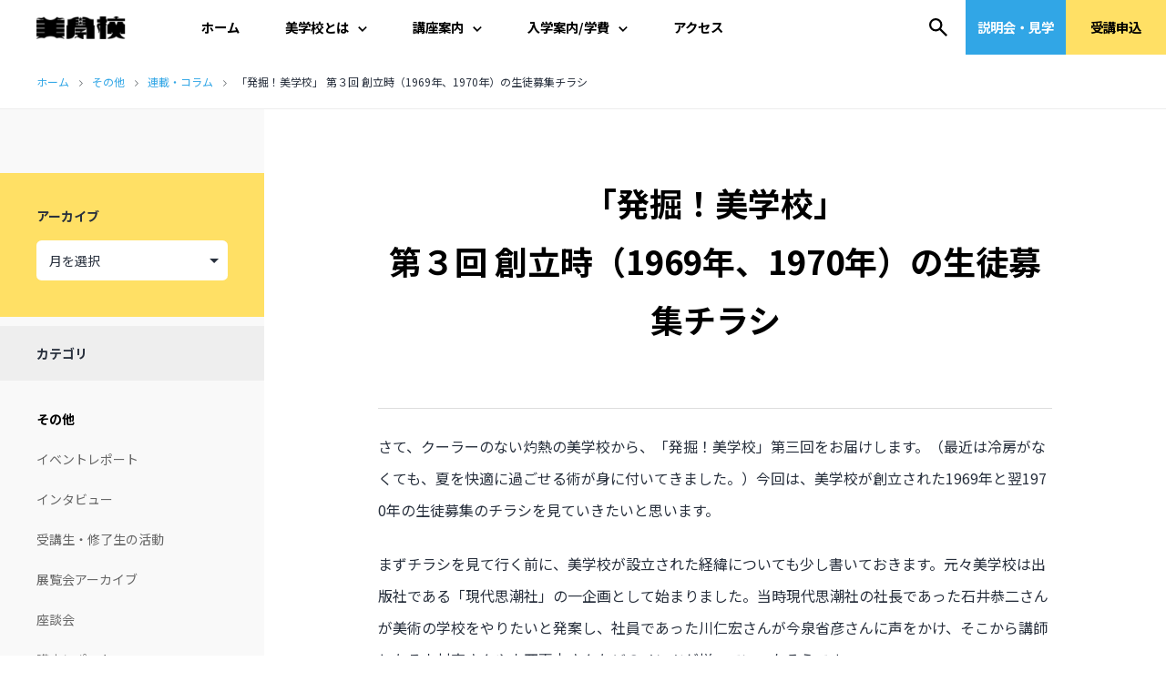

--- FILE ---
content_type: text/html; charset=UTF-8
request_url: https://bigakko.jp/sp/zine/hakkutsu/003.html
body_size: 29824
content:
<!doctype html>
<html dir="ltr" lang="ja" prefix="og: https://ogp.me/ns#"  id="html" class="">
<head>
	<meta charset="UTF-8" />
	<meta name="viewport" content="width=device-width, initial-scale=1" />
    <link rel="preconnect" href="https://fonts.googleapis.com"><link rel="preconnect" href="https://fonts.gstatic.com" crossorigin><link href="https://fonts.googleapis.com/css2?family=Noto+Sans+JP:wght@100;300;400;500;700;900&display=swap" rel="stylesheet">
    <link href="/wp_test_universe/wp-content/themes/twentytwentyone/css/slick.css" rel="stylesheet" type="text/css">
	<title>「発掘！美学校」 第３回 創立時（1969年、1970年）の生徒募集チラシ | 美学校</title>
	<style>img:is([sizes="auto" i], [sizes^="auto," i]) { contain-intrinsic-size: 3000px 1500px }</style>
	
		<!-- All in One SEO 4.9.0 - aioseo.com -->
	<meta name="description" content="さて、クーラーのない灼熱の美学校から、「発掘！美学校」第三回をお届けします。（最近は冷房がなくても、夏を快適に" />
	<meta name="robots" content="max-snippet:-1, max-image-preview:large, max-video-preview:-1" />
	<meta name="author" content="bigakko"/>
	<link rel="canonical" href="https://bigakko.jp/sp/zine/hakkutsu/003.html" />
	<meta name="generator" content="All in One SEO (AIOSEO) 4.9.0" />
		<meta property="og:locale" content="ja_JP" />
		<meta property="og:site_name" content="美学校" />
		<meta property="og:type" content="article" />
		<meta property="og:title" content="「発掘！美学校」 第３回 創立時（1969年、1970年）の生徒募集チラシ | 美学校" />
		<meta property="og:description" content="さて、クーラーのない灼熱の美学校から、「発掘！美学校」第三回をお届けします。（最近は冷房がなくても、夏を快適に" />
		<meta property="og:url" content="https://bigakko.jp/sp/zine/hakkutsu/003.html" />
		<meta property="fb:admins" content="100001481562758" />
		<meta property="og:image" content="https://bigakko.jp/wp_test_universe/wp-content/uploads/2025_WEBbanner_-1.jpg" />
		<meta property="og:image:secure_url" content="https://bigakko.jp/wp_test_universe/wp-content/uploads/2025_WEBbanner_-1.jpg" />
		<meta property="og:image:width" content="1980" />
		<meta property="og:image:height" content="1030" />
		<meta property="article:published_time" content="2013-07-21T16:21:07+00:00" />
		<meta property="article:modified_time" content="2015-06-12T07:52:06+00:00" />
		<meta property="article:publisher" content="https://www.facebook.com/bigakko" />
		<meta name="twitter:card" content="summary" />
		<meta name="twitter:site" content="@bigakko" />
		<meta name="twitter:title" content="「発掘！美学校」 第３回 創立時（1969年、1970年）の生徒募集チラシ | 美学校" />
		<meta name="twitter:description" content="さて、クーラーのない灼熱の美学校から、「発掘！美学校」第三回をお届けします。（最近は冷房がなくても、夏を快適に" />
		<meta name="twitter:creator" content="@bigakko" />
		<meta name="twitter:image" content="https://bigakko.jp/wp_test_universe/wp-content/uploads/e63279e6e11127be055887cdb22676dd.jpg" />
		<script type="application/ld+json" class="aioseo-schema">
			{"@context":"https:\/\/schema.org","@graph":[{"@type":"Article","@id":"https:\/\/bigakko.jp\/sp\/zine\/hakkutsu\/003.html#article","name":"\u300c\u767a\u6398\uff01\u7f8e\u5b66\u6821\u300d \u7b2c\uff13\u56de \u5275\u7acb\u6642\uff081969\u5e74\u30011970\u5e74\uff09\u306e\u751f\u5f92\u52df\u96c6\u30c1\u30e9\u30b7 | \u7f8e\u5b66\u6821","headline":"\u300c\u767a\u6398\uff01\u7f8e\u5b66\u6821\u300d  \u7b2c\uff13\u56de \u5275\u7acb\u6642\uff081969\u5e74\u30011970\u5e74\uff09\u306e\u751f\u5f92\u52df\u96c6\u30c1\u30e9\u30b7","author":{"@id":"https:\/\/bigakko.jp\/author\/bigakko1969\/#author"},"publisher":{"@id":"https:\/\/bigakko.jp\/#organization"},"image":{"@type":"ImageObject","url":"https:\/\/bigakko.jp\/wp_test_universe\/wp-content\/uploads\/e63279e6e11127be055887cdb22676dd.jpg","width":960,"height":720},"datePublished":"2013-07-22T01:21:07+09:00","dateModified":"2015-06-12T16:52:06+09:00","inLanguage":"ja","mainEntityOfPage":{"@id":"https:\/\/bigakko.jp\/sp\/zine\/hakkutsu\/003.html#webpage"},"isPartOf":{"@id":"https:\/\/bigakko.jp\/sp\/zine\/hakkutsu\/003.html#webpage"},"articleSection":"\u9023\u8f09\u30fb\u30b3\u30e9\u30e0, \u767a\u6398\uff01\u7f8e\u5b66\u6821, \u7686\u85e4\u5c06, \u7f8e\u5b66\u6821"},{"@type":"BreadcrumbList","@id":"https:\/\/bigakko.jp\/sp\/zine\/hakkutsu\/003.html#breadcrumblist","itemListElement":[{"@type":"ListItem","@id":"https:\/\/bigakko.jp#listItem","position":1,"name":"\u30db\u30fc\u30e0","item":"https:\/\/bigakko.jp","nextItem":{"@type":"ListItem","@id":"https:\/\/bigakko.jp\/category\/%e8%ac%9b%e5%ba%a7%e9%96%a2%e9%80%a3\/#listItem","name":"\u305d\u306e\u4ed6"}},{"@type":"ListItem","@id":"https:\/\/bigakko.jp\/category\/%e8%ac%9b%e5%ba%a7%e9%96%a2%e9%80%a3\/#listItem","position":2,"name":"\u305d\u306e\u4ed6","item":"https:\/\/bigakko.jp\/category\/%e8%ac%9b%e5%ba%a7%e9%96%a2%e9%80%a3\/","nextItem":{"@type":"ListItem","@id":"https:\/\/bigakko.jp\/category\/%E9%80%A3%E8%BC%89%E3%83%BB%E3%82%B3%E3%83%A9%E3%83%A0\/#listItem","name":"\u9023\u8f09\u30fb\u30b3\u30e9\u30e0"},"previousItem":{"@type":"ListItem","@id":"https:\/\/bigakko.jp#listItem","name":"\u30db\u30fc\u30e0"}},{"@type":"ListItem","@id":"https:\/\/bigakko.jp\/category\/%E9%80%A3%E8%BC%89%E3%83%BB%E3%82%B3%E3%83%A9%E3%83%A0\/#listItem","position":3,"name":"\u9023\u8f09\u30fb\u30b3\u30e9\u30e0","item":"https:\/\/bigakko.jp\/category\/%E9%80%A3%E8%BC%89%E3%83%BB%E3%82%B3%E3%83%A9%E3%83%A0\/","nextItem":{"@type":"ListItem","@id":"https:\/\/bigakko.jp\/sp\/zine\/hakkutsu\/003.html#listItem","name":"\u300c\u767a\u6398\uff01\u7f8e\u5b66\u6821\u300d  \u7b2c\uff13\u56de \u5275\u7acb\u6642\uff081969\u5e74\u30011970\u5e74\uff09\u306e\u751f\u5f92\u52df\u96c6\u30c1\u30e9\u30b7"},"previousItem":{"@type":"ListItem","@id":"https:\/\/bigakko.jp\/category\/%e8%ac%9b%e5%ba%a7%e9%96%a2%e9%80%a3\/#listItem","name":"\u305d\u306e\u4ed6"}},{"@type":"ListItem","@id":"https:\/\/bigakko.jp\/sp\/zine\/hakkutsu\/003.html#listItem","position":4,"name":"\u300c\u767a\u6398\uff01\u7f8e\u5b66\u6821\u300d  \u7b2c\uff13\u56de \u5275\u7acb\u6642\uff081969\u5e74\u30011970\u5e74\uff09\u306e\u751f\u5f92\u52df\u96c6\u30c1\u30e9\u30b7","previousItem":{"@type":"ListItem","@id":"https:\/\/bigakko.jp\/category\/%E9%80%A3%E8%BC%89%E3%83%BB%E3%82%B3%E3%83%A9%E3%83%A0\/#listItem","name":"\u9023\u8f09\u30fb\u30b3\u30e9\u30e0"}}]},{"@type":"Organization","@id":"https:\/\/bigakko.jp\/#organization","name":"\u7f8e\u5b66\u6821","description":"\u6771\u4eac\u795e\u4fdd\u753a\u306b\u3042\u308b1969\u5e74\u5275\u7acb\u306e\u7d75\u753b\u3001\u7248\u753b\u3001\u5199\u771f\u3001\u73fe\u4ee3\u7f8e\u8853\u3001\u4f5c\u66f2\u3001DTM\u3001\u6f14\u5287\u3001\u6f2b\u753b\u3001\u30a4\u30e9\u30b9\u30c8\u306e\u5b66\u6821\u3002\u5e74\u9f62\u30fb\u6027\u5225\u30fb\u56fd\u7c4d\u4e0d\u554f\u3002","url":"https:\/\/bigakko.jp\/","telephone":"+81332622529","logo":{"@type":"ImageObject","url":"https:\/\/bigakko.jp\/wp_test_universe\/wp-content\/uploads\/bigakko_AT_icon_114.png","@id":"https:\/\/bigakko.jp\/sp\/zine\/hakkutsu\/003.html\/#organizationLogo","width":114,"height":114},"image":{"@id":"https:\/\/bigakko.jp\/sp\/zine\/hakkutsu\/003.html\/#organizationLogo"},"sameAs":["https:\/\/twitter.com\/bigakko","https:\/\/www.instagram.com\/bigakko\/","https:\/\/www.tiktok.com\/@bigakko"]},{"@type":"Person","@id":"https:\/\/bigakko.jp\/author\/bigakko1969\/#author","url":"https:\/\/bigakko.jp\/author\/bigakko1969\/","name":"bigakko","image":{"@type":"ImageObject","@id":"https:\/\/bigakko.jp\/sp\/zine\/hakkutsu\/003.html#authorImage","url":"https:\/\/secure.gravatar.com\/avatar\/f559c3e09fab66ad3c17247c73daf13fd995bd0e582977e15f86b242c2e7f43d?s=96&d=mm&r=g","width":96,"height":96,"caption":"bigakko"}},{"@type":"WebPage","@id":"https:\/\/bigakko.jp\/sp\/zine\/hakkutsu\/003.html#webpage","url":"https:\/\/bigakko.jp\/sp\/zine\/hakkutsu\/003.html","name":"\u300c\u767a\u6398\uff01\u7f8e\u5b66\u6821\u300d \u7b2c\uff13\u56de \u5275\u7acb\u6642\uff081969\u5e74\u30011970\u5e74\uff09\u306e\u751f\u5f92\u52df\u96c6\u30c1\u30e9\u30b7 | \u7f8e\u5b66\u6821","description":"\u3055\u3066\u3001\u30af\u30fc\u30e9\u30fc\u306e\u306a\u3044\u707c\u71b1\u306e\u7f8e\u5b66\u6821\u304b\u3089\u3001\u300c\u767a\u6398\uff01\u7f8e\u5b66\u6821\u300d\u7b2c\u4e09\u56de\u3092\u304a\u5c4a\u3051\u3057\u307e\u3059\u3002\uff08\u6700\u8fd1\u306f\u51b7\u623f\u304c\u306a\u304f\u3066\u3082\u3001\u590f\u3092\u5feb\u9069\u306b","inLanguage":"ja","isPartOf":{"@id":"https:\/\/bigakko.jp\/#website"},"breadcrumb":{"@id":"https:\/\/bigakko.jp\/sp\/zine\/hakkutsu\/003.html#breadcrumblist"},"author":{"@id":"https:\/\/bigakko.jp\/author\/bigakko1969\/#author"},"creator":{"@id":"https:\/\/bigakko.jp\/author\/bigakko1969\/#author"},"image":{"@type":"ImageObject","url":"https:\/\/bigakko.jp\/wp_test_universe\/wp-content\/uploads\/e63279e6e11127be055887cdb22676dd.jpg","@id":"https:\/\/bigakko.jp\/sp\/zine\/hakkutsu\/003.html\/#mainImage","width":960,"height":720},"primaryImageOfPage":{"@id":"https:\/\/bigakko.jp\/sp\/zine\/hakkutsu\/003.html#mainImage"},"datePublished":"2013-07-22T01:21:07+09:00","dateModified":"2015-06-12T16:52:06+09:00"},{"@type":"WebSite","@id":"https:\/\/bigakko.jp\/#website","url":"https:\/\/bigakko.jp\/","name":"\u7f8e\u5b66\u6821","description":"\u6771\u4eac\u795e\u4fdd\u753a\u306b\u3042\u308b1969\u5e74\u5275\u7acb\u306e\u7d75\u753b\u3001\u7248\u753b\u3001\u5199\u771f\u3001\u73fe\u4ee3\u7f8e\u8853\u3001\u4f5c\u66f2\u3001DTM\u3001\u6f14\u5287\u3001\u6f2b\u753b\u3001\u30a4\u30e9\u30b9\u30c8\u306e\u5b66\u6821\u3002\u5e74\u9f62\u30fb\u6027\u5225\u30fb\u56fd\u7c4d\u4e0d\u554f\u3002","inLanguage":"ja","publisher":{"@id":"https:\/\/bigakko.jp\/#organization"}}]}
		</script>
		<!-- All in One SEO -->

<link rel='dns-prefetch' href='//www.googletagmanager.com' />
<link rel="alternate" type="application/rss+xml" title="美学校 &raquo; フィード" href="https://bigakko.jp/feed/" />
<link rel="alternate" type="application/rss+xml" title="美学校 &raquo; コメントフィード" href="https://bigakko.jp/comments/feed/" />
<link rel="alternate" type="application/rss+xml" title="美学校 &raquo; 「発掘！美学校」  第３回 創立時（1969年、1970年）の生徒募集チラシ のコメントのフィード" href="https://bigakko.jp/sp/zine/hakkutsu/003.html/feed/" />
<script>
window._wpemojiSettings = {"baseUrl":"https:\/\/s.w.org\/images\/core\/emoji\/16.0.1\/72x72\/","ext":".png","svgUrl":"https:\/\/s.w.org\/images\/core\/emoji\/16.0.1\/svg\/","svgExt":".svg","source":{"concatemoji":"https:\/\/bigakko.jp\/wp_test_universe\/wp-includes\/js\/wp-emoji-release.min.js?ver=b06a5a03f428d7d448f75666a80f9f93"}};
/*! This file is auto-generated */
!function(s,n){var o,i,e;function c(e){try{var t={supportTests:e,timestamp:(new Date).valueOf()};sessionStorage.setItem(o,JSON.stringify(t))}catch(e){}}function p(e,t,n){e.clearRect(0,0,e.canvas.width,e.canvas.height),e.fillText(t,0,0);var t=new Uint32Array(e.getImageData(0,0,e.canvas.width,e.canvas.height).data),a=(e.clearRect(0,0,e.canvas.width,e.canvas.height),e.fillText(n,0,0),new Uint32Array(e.getImageData(0,0,e.canvas.width,e.canvas.height).data));return t.every(function(e,t){return e===a[t]})}function u(e,t){e.clearRect(0,0,e.canvas.width,e.canvas.height),e.fillText(t,0,0);for(var n=e.getImageData(16,16,1,1),a=0;a<n.data.length;a++)if(0!==n.data[a])return!1;return!0}function f(e,t,n,a){switch(t){case"flag":return n(e,"\ud83c\udff3\ufe0f\u200d\u26a7\ufe0f","\ud83c\udff3\ufe0f\u200b\u26a7\ufe0f")?!1:!n(e,"\ud83c\udde8\ud83c\uddf6","\ud83c\udde8\u200b\ud83c\uddf6")&&!n(e,"\ud83c\udff4\udb40\udc67\udb40\udc62\udb40\udc65\udb40\udc6e\udb40\udc67\udb40\udc7f","\ud83c\udff4\u200b\udb40\udc67\u200b\udb40\udc62\u200b\udb40\udc65\u200b\udb40\udc6e\u200b\udb40\udc67\u200b\udb40\udc7f");case"emoji":return!a(e,"\ud83e\udedf")}return!1}function g(e,t,n,a){var r="undefined"!=typeof WorkerGlobalScope&&self instanceof WorkerGlobalScope?new OffscreenCanvas(300,150):s.createElement("canvas"),o=r.getContext("2d",{willReadFrequently:!0}),i=(o.textBaseline="top",o.font="600 32px Arial",{});return e.forEach(function(e){i[e]=t(o,e,n,a)}),i}function t(e){var t=s.createElement("script");t.src=e,t.defer=!0,s.head.appendChild(t)}"undefined"!=typeof Promise&&(o="wpEmojiSettingsSupports",i=["flag","emoji"],n.supports={everything:!0,everythingExceptFlag:!0},e=new Promise(function(e){s.addEventListener("DOMContentLoaded",e,{once:!0})}),new Promise(function(t){var n=function(){try{var e=JSON.parse(sessionStorage.getItem(o));if("object"==typeof e&&"number"==typeof e.timestamp&&(new Date).valueOf()<e.timestamp+604800&&"object"==typeof e.supportTests)return e.supportTests}catch(e){}return null}();if(!n){if("undefined"!=typeof Worker&&"undefined"!=typeof OffscreenCanvas&&"undefined"!=typeof URL&&URL.createObjectURL&&"undefined"!=typeof Blob)try{var e="postMessage("+g.toString()+"("+[JSON.stringify(i),f.toString(),p.toString(),u.toString()].join(",")+"));",a=new Blob([e],{type:"text/javascript"}),r=new Worker(URL.createObjectURL(a),{name:"wpTestEmojiSupports"});return void(r.onmessage=function(e){c(n=e.data),r.terminate(),t(n)})}catch(e){}c(n=g(i,f,p,u))}t(n)}).then(function(e){for(var t in e)n.supports[t]=e[t],n.supports.everything=n.supports.everything&&n.supports[t],"flag"!==t&&(n.supports.everythingExceptFlag=n.supports.everythingExceptFlag&&n.supports[t]);n.supports.everythingExceptFlag=n.supports.everythingExceptFlag&&!n.supports.flag,n.DOMReady=!1,n.readyCallback=function(){n.DOMReady=!0}}).then(function(){return e}).then(function(){var e;n.supports.everything||(n.readyCallback(),(e=n.source||{}).concatemoji?t(e.concatemoji):e.wpemoji&&e.twemoji&&(t(e.twemoji),t(e.wpemoji)))}))}((window,document),window._wpemojiSettings);
</script>
<style id='wp-emoji-styles-inline-css'>

	img.wp-smiley, img.emoji {
		display: inline !important;
		border: none !important;
		box-shadow: none !important;
		height: 1em !important;
		width: 1em !important;
		margin: 0 0.07em !important;
		vertical-align: -0.1em !important;
		background: none !important;
		padding: 0 !important;
	}
</style>
<link rel='stylesheet' id='wp-block-library-css' href='https://bigakko.jp/wp_test_universe/wp-includes/css/dist/block-library/style.min.css?ver=b06a5a03f428d7d448f75666a80f9f93' media='all' />
<style id='wp-block-library-theme-inline-css'>
.wp-block-audio :where(figcaption){color:#555;font-size:13px;text-align:center}.is-dark-theme .wp-block-audio :where(figcaption){color:#ffffffa6}.wp-block-audio{margin:0 0 1em}.wp-block-code{border:1px solid #ccc;border-radius:4px;font-family:Menlo,Consolas,monaco,monospace;padding:.8em 1em}.wp-block-embed :where(figcaption){color:#555;font-size:13px;text-align:center}.is-dark-theme .wp-block-embed :where(figcaption){color:#ffffffa6}.wp-block-embed{margin:0 0 1em}.blocks-gallery-caption{color:#555;font-size:13px;text-align:center}.is-dark-theme .blocks-gallery-caption{color:#ffffffa6}:root :where(.wp-block-image figcaption){color:#555;font-size:13px;text-align:center}.is-dark-theme :root :where(.wp-block-image figcaption){color:#ffffffa6}.wp-block-image{margin:0 0 1em}.wp-block-pullquote{border-bottom:4px solid;border-top:4px solid;color:currentColor;margin-bottom:1.75em}.wp-block-pullquote cite,.wp-block-pullquote footer,.wp-block-pullquote__citation{color:currentColor;font-size:.8125em;font-style:normal;text-transform:uppercase}.wp-block-quote{border-left:.25em solid;margin:0 0 1.75em;padding-left:1em}.wp-block-quote cite,.wp-block-quote footer{color:currentColor;font-size:.8125em;font-style:normal;position:relative}.wp-block-quote:where(.has-text-align-right){border-left:none;border-right:.25em solid;padding-left:0;padding-right:1em}.wp-block-quote:where(.has-text-align-center){border:none;padding-left:0}.wp-block-quote.is-large,.wp-block-quote.is-style-large,.wp-block-quote:where(.is-style-plain){border:none}.wp-block-search .wp-block-search__label{font-weight:700}.wp-block-search__button{border:1px solid #ccc;padding:.375em .625em}:where(.wp-block-group.has-background){padding:1.25em 2.375em}.wp-block-separator.has-css-opacity{opacity:.4}.wp-block-separator{border:none;border-bottom:2px solid;margin-left:auto;margin-right:auto}.wp-block-separator.has-alpha-channel-opacity{opacity:1}.wp-block-separator:not(.is-style-wide):not(.is-style-dots){width:100px}.wp-block-separator.has-background:not(.is-style-dots){border-bottom:none;height:1px}.wp-block-separator.has-background:not(.is-style-wide):not(.is-style-dots){height:2px}.wp-block-table{margin:0 0 1em}.wp-block-table td,.wp-block-table th{word-break:normal}.wp-block-table :where(figcaption){color:#555;font-size:13px;text-align:center}.is-dark-theme .wp-block-table :where(figcaption){color:#ffffffa6}.wp-block-video :where(figcaption){color:#555;font-size:13px;text-align:center}.is-dark-theme .wp-block-video :where(figcaption){color:#ffffffa6}.wp-block-video{margin:0 0 1em}:root :where(.wp-block-template-part.has-background){margin-bottom:0;margin-top:0;padding:1.25em 2.375em}
</style>
<style id='classic-theme-styles-inline-css'>
/*! This file is auto-generated */
.wp-block-button__link{color:#fff;background-color:#32373c;border-radius:9999px;box-shadow:none;text-decoration:none;padding:calc(.667em + 2px) calc(1.333em + 2px);font-size:1.125em}.wp-block-file__button{background:#32373c;color:#fff;text-decoration:none}
</style>
<link rel='stylesheet' id='aioseo/css/src/vue/standalone/blocks/table-of-contents/global.scss-css' href='https://bigakko.jp/wp_test_universe/wp-content/plugins/all-in-one-seo-pack/dist/Lite/assets/css/table-of-contents/global.e90f6d47.css?ver=4.9.0' media='all' />
<style id='global-styles-inline-css'>
:root{--wp--preset--aspect-ratio--square: 1;--wp--preset--aspect-ratio--4-3: 4/3;--wp--preset--aspect-ratio--3-4: 3/4;--wp--preset--aspect-ratio--3-2: 3/2;--wp--preset--aspect-ratio--2-3: 2/3;--wp--preset--aspect-ratio--16-9: 16/9;--wp--preset--aspect-ratio--9-16: 9/16;--wp--preset--color--black: #000000;--wp--preset--color--cyan-bluish-gray: #abb8c3;--wp--preset--color--white: #FFFFFF;--wp--preset--color--pale-pink: #f78da7;--wp--preset--color--vivid-red: #cf2e2e;--wp--preset--color--luminous-vivid-orange: #ff6900;--wp--preset--color--luminous-vivid-amber: #fcb900;--wp--preset--color--light-green-cyan: #7bdcb5;--wp--preset--color--vivid-green-cyan: #00d084;--wp--preset--color--pale-cyan-blue: #8ed1fc;--wp--preset--color--vivid-cyan-blue: #0693e3;--wp--preset--color--vivid-purple: #9b51e0;--wp--preset--color--dark-gray: #28303D;--wp--preset--color--gray: #39414D;--wp--preset--color--green: #D1E4DD;--wp--preset--color--blue: #D1DFE4;--wp--preset--color--purple: #D1D1E4;--wp--preset--color--red: #E4D1D1;--wp--preset--color--orange: #E4DAD1;--wp--preset--color--yellow: #EEEADD;--wp--preset--gradient--vivid-cyan-blue-to-vivid-purple: linear-gradient(135deg,rgba(6,147,227,1) 0%,rgb(155,81,224) 100%);--wp--preset--gradient--light-green-cyan-to-vivid-green-cyan: linear-gradient(135deg,rgb(122,220,180) 0%,rgb(0,208,130) 100%);--wp--preset--gradient--luminous-vivid-amber-to-luminous-vivid-orange: linear-gradient(135deg,rgba(252,185,0,1) 0%,rgba(255,105,0,1) 100%);--wp--preset--gradient--luminous-vivid-orange-to-vivid-red: linear-gradient(135deg,rgba(255,105,0,1) 0%,rgb(207,46,46) 100%);--wp--preset--gradient--very-light-gray-to-cyan-bluish-gray: linear-gradient(135deg,rgb(238,238,238) 0%,rgb(169,184,195) 100%);--wp--preset--gradient--cool-to-warm-spectrum: linear-gradient(135deg,rgb(74,234,220) 0%,rgb(151,120,209) 20%,rgb(207,42,186) 40%,rgb(238,44,130) 60%,rgb(251,105,98) 80%,rgb(254,248,76) 100%);--wp--preset--gradient--blush-light-purple: linear-gradient(135deg,rgb(255,206,236) 0%,rgb(152,150,240) 100%);--wp--preset--gradient--blush-bordeaux: linear-gradient(135deg,rgb(254,205,165) 0%,rgb(254,45,45) 50%,rgb(107,0,62) 100%);--wp--preset--gradient--luminous-dusk: linear-gradient(135deg,rgb(255,203,112) 0%,rgb(199,81,192) 50%,rgb(65,88,208) 100%);--wp--preset--gradient--pale-ocean: linear-gradient(135deg,rgb(255,245,203) 0%,rgb(182,227,212) 50%,rgb(51,167,181) 100%);--wp--preset--gradient--electric-grass: linear-gradient(135deg,rgb(202,248,128) 0%,rgb(113,206,126) 100%);--wp--preset--gradient--midnight: linear-gradient(135deg,rgb(2,3,129) 0%,rgb(40,116,252) 100%);--wp--preset--gradient--purple-to-yellow: linear-gradient(160deg, #D1D1E4 0%, #EEEADD 100%);--wp--preset--gradient--yellow-to-purple: linear-gradient(160deg, #EEEADD 0%, #D1D1E4 100%);--wp--preset--gradient--green-to-yellow: linear-gradient(160deg, #D1E4DD 0%, #EEEADD 100%);--wp--preset--gradient--yellow-to-green: linear-gradient(160deg, #EEEADD 0%, #D1E4DD 100%);--wp--preset--gradient--red-to-yellow: linear-gradient(160deg, #E4D1D1 0%, #EEEADD 100%);--wp--preset--gradient--yellow-to-red: linear-gradient(160deg, #EEEADD 0%, #E4D1D1 100%);--wp--preset--gradient--purple-to-red: linear-gradient(160deg, #D1D1E4 0%, #E4D1D1 100%);--wp--preset--gradient--red-to-purple: linear-gradient(160deg, #E4D1D1 0%, #D1D1E4 100%);--wp--preset--font-size--small: 18px;--wp--preset--font-size--medium: 20px;--wp--preset--font-size--large: 24px;--wp--preset--font-size--x-large: 42px;--wp--preset--font-size--extra-small: 16px;--wp--preset--font-size--normal: 20px;--wp--preset--font-size--extra-large: 40px;--wp--preset--font-size--huge: 96px;--wp--preset--font-size--gigantic: 144px;--wp--preset--spacing--20: 0.44rem;--wp--preset--spacing--30: 0.67rem;--wp--preset--spacing--40: 1rem;--wp--preset--spacing--50: 1.5rem;--wp--preset--spacing--60: 2.25rem;--wp--preset--spacing--70: 3.38rem;--wp--preset--spacing--80: 5.06rem;--wp--preset--shadow--natural: 6px 6px 9px rgba(0, 0, 0, 0.2);--wp--preset--shadow--deep: 12px 12px 50px rgba(0, 0, 0, 0.4);--wp--preset--shadow--sharp: 6px 6px 0px rgba(0, 0, 0, 0.2);--wp--preset--shadow--outlined: 6px 6px 0px -3px rgba(255, 255, 255, 1), 6px 6px rgba(0, 0, 0, 1);--wp--preset--shadow--crisp: 6px 6px 0px rgba(0, 0, 0, 1);}:where(.is-layout-flex){gap: 0.5em;}:where(.is-layout-grid){gap: 0.5em;}body .is-layout-flex{display: flex;}.is-layout-flex{flex-wrap: wrap;align-items: center;}.is-layout-flex > :is(*, div){margin: 0;}body .is-layout-grid{display: grid;}.is-layout-grid > :is(*, div){margin: 0;}:where(.wp-block-columns.is-layout-flex){gap: 2em;}:where(.wp-block-columns.is-layout-grid){gap: 2em;}:where(.wp-block-post-template.is-layout-flex){gap: 1.25em;}:where(.wp-block-post-template.is-layout-grid){gap: 1.25em;}.has-black-color{color: var(--wp--preset--color--black) !important;}.has-cyan-bluish-gray-color{color: var(--wp--preset--color--cyan-bluish-gray) !important;}.has-white-color{color: var(--wp--preset--color--white) !important;}.has-pale-pink-color{color: var(--wp--preset--color--pale-pink) !important;}.has-vivid-red-color{color: var(--wp--preset--color--vivid-red) !important;}.has-luminous-vivid-orange-color{color: var(--wp--preset--color--luminous-vivid-orange) !important;}.has-luminous-vivid-amber-color{color: var(--wp--preset--color--luminous-vivid-amber) !important;}.has-light-green-cyan-color{color: var(--wp--preset--color--light-green-cyan) !important;}.has-vivid-green-cyan-color{color: var(--wp--preset--color--vivid-green-cyan) !important;}.has-pale-cyan-blue-color{color: var(--wp--preset--color--pale-cyan-blue) !important;}.has-vivid-cyan-blue-color{color: var(--wp--preset--color--vivid-cyan-blue) !important;}.has-vivid-purple-color{color: var(--wp--preset--color--vivid-purple) !important;}.has-black-background-color{background-color: var(--wp--preset--color--black) !important;}.has-cyan-bluish-gray-background-color{background-color: var(--wp--preset--color--cyan-bluish-gray) !important;}.has-white-background-color{background-color: var(--wp--preset--color--white) !important;}.has-pale-pink-background-color{background-color: var(--wp--preset--color--pale-pink) !important;}.has-vivid-red-background-color{background-color: var(--wp--preset--color--vivid-red) !important;}.has-luminous-vivid-orange-background-color{background-color: var(--wp--preset--color--luminous-vivid-orange) !important;}.has-luminous-vivid-amber-background-color{background-color: var(--wp--preset--color--luminous-vivid-amber) !important;}.has-light-green-cyan-background-color{background-color: var(--wp--preset--color--light-green-cyan) !important;}.has-vivid-green-cyan-background-color{background-color: var(--wp--preset--color--vivid-green-cyan) !important;}.has-pale-cyan-blue-background-color{background-color: var(--wp--preset--color--pale-cyan-blue) !important;}.has-vivid-cyan-blue-background-color{background-color: var(--wp--preset--color--vivid-cyan-blue) !important;}.has-vivid-purple-background-color{background-color: var(--wp--preset--color--vivid-purple) !important;}.has-black-border-color{border-color: var(--wp--preset--color--black) !important;}.has-cyan-bluish-gray-border-color{border-color: var(--wp--preset--color--cyan-bluish-gray) !important;}.has-white-border-color{border-color: var(--wp--preset--color--white) !important;}.has-pale-pink-border-color{border-color: var(--wp--preset--color--pale-pink) !important;}.has-vivid-red-border-color{border-color: var(--wp--preset--color--vivid-red) !important;}.has-luminous-vivid-orange-border-color{border-color: var(--wp--preset--color--luminous-vivid-orange) !important;}.has-luminous-vivid-amber-border-color{border-color: var(--wp--preset--color--luminous-vivid-amber) !important;}.has-light-green-cyan-border-color{border-color: var(--wp--preset--color--light-green-cyan) !important;}.has-vivid-green-cyan-border-color{border-color: var(--wp--preset--color--vivid-green-cyan) !important;}.has-pale-cyan-blue-border-color{border-color: var(--wp--preset--color--pale-cyan-blue) !important;}.has-vivid-cyan-blue-border-color{border-color: var(--wp--preset--color--vivid-cyan-blue) !important;}.has-vivid-purple-border-color{border-color: var(--wp--preset--color--vivid-purple) !important;}.has-vivid-cyan-blue-to-vivid-purple-gradient-background{background: var(--wp--preset--gradient--vivid-cyan-blue-to-vivid-purple) !important;}.has-light-green-cyan-to-vivid-green-cyan-gradient-background{background: var(--wp--preset--gradient--light-green-cyan-to-vivid-green-cyan) !important;}.has-luminous-vivid-amber-to-luminous-vivid-orange-gradient-background{background: var(--wp--preset--gradient--luminous-vivid-amber-to-luminous-vivid-orange) !important;}.has-luminous-vivid-orange-to-vivid-red-gradient-background{background: var(--wp--preset--gradient--luminous-vivid-orange-to-vivid-red) !important;}.has-very-light-gray-to-cyan-bluish-gray-gradient-background{background: var(--wp--preset--gradient--very-light-gray-to-cyan-bluish-gray) !important;}.has-cool-to-warm-spectrum-gradient-background{background: var(--wp--preset--gradient--cool-to-warm-spectrum) !important;}.has-blush-light-purple-gradient-background{background: var(--wp--preset--gradient--blush-light-purple) !important;}.has-blush-bordeaux-gradient-background{background: var(--wp--preset--gradient--blush-bordeaux) !important;}.has-luminous-dusk-gradient-background{background: var(--wp--preset--gradient--luminous-dusk) !important;}.has-pale-ocean-gradient-background{background: var(--wp--preset--gradient--pale-ocean) !important;}.has-electric-grass-gradient-background{background: var(--wp--preset--gradient--electric-grass) !important;}.has-midnight-gradient-background{background: var(--wp--preset--gradient--midnight) !important;}.has-small-font-size{font-size: var(--wp--preset--font-size--small) !important;}.has-medium-font-size{font-size: var(--wp--preset--font-size--medium) !important;}.has-large-font-size{font-size: var(--wp--preset--font-size--large) !important;}.has-x-large-font-size{font-size: var(--wp--preset--font-size--x-large) !important;}
:where(.wp-block-post-template.is-layout-flex){gap: 1.25em;}:where(.wp-block-post-template.is-layout-grid){gap: 1.25em;}
:where(.wp-block-columns.is-layout-flex){gap: 2em;}:where(.wp-block-columns.is-layout-grid){gap: 2em;}
:root :where(.wp-block-pullquote){font-size: 1.5em;line-height: 1.6;}
</style>
<link rel='stylesheet' id='bwg_fonts-css' href='https://bigakko.jp/wp_test_universe/wp-content/plugins/photo-gallery/css/bwg-fonts/fonts.css?ver=0.0.1' media='all' />
<link rel='stylesheet' id='sumoselect-css' href='https://bigakko.jp/wp_test_universe/wp-content/plugins/photo-gallery/css/sumoselect.min.css?ver=3.4.6' media='all' />
<link rel='stylesheet' id='mCustomScrollbar-css' href='https://bigakko.jp/wp_test_universe/wp-content/plugins/photo-gallery/css/jquery.mCustomScrollbar.min.css?ver=3.1.5' media='all' />
<link rel='stylesheet' id='bwg_googlefonts-css' href='https://fonts.googleapis.com/css?family=Ubuntu&#038;subset=greek,latin,greek-ext,vietnamese,cyrillic-ext,latin-ext,cyrillic' media='all' />
<link rel='stylesheet' id='bwg_frontend-css' href='https://bigakko.jp/wp_test_universe/wp-content/plugins/photo-gallery/css/styles.min.css?ver=1.8.35' media='all' />
<link rel='stylesheet' id='twenty-twenty-one-style-css' href='https://bigakko.jp/wp_test_universe/wp-content/themes/twentytwentyone/style.css?ver=1.4' media='all' />
<style id='twenty-twenty-one-style-inline-css'>
body,input,textarea,button,.button,.faux-button,.wp-block-button__link,.wp-block-file__button,.has-drop-cap:not(:focus)::first-letter,.has-drop-cap:not(:focus)::first-letter,.entry-content .wp-block-archives,.entry-content .wp-block-categories,.entry-content .wp-block-cover-image,.entry-content .wp-block-latest-comments,.entry-content .wp-block-latest-posts,.entry-content .wp-block-pullquote,.entry-content .wp-block-quote.is-large,.entry-content .wp-block-quote.is-style-large,.entry-content .wp-block-archives *,.entry-content .wp-block-categories *,.entry-content .wp-block-latest-posts *,.entry-content .wp-block-latest-comments *,.entry-content p,.entry-content ol,.entry-content ul,.entry-content dl,.entry-content dt,.entry-content cite,.entry-content figcaption,.entry-content .wp-caption-text,.comment-content p,.comment-content ol,.comment-content ul,.comment-content dl,.comment-content dt,.comment-content cite,.comment-content figcaption,.comment-content .wp-caption-text,.widget_text p,.widget_text ol,.widget_text ul,.widget_text dl,.widget_text dt,.widget-content .rssSummary,.widget-content cite,.widget-content figcaption,.widget-content .wp-caption-text { font-family: sans-serif; }
</style>
<link rel='stylesheet' id='twenty-twenty-one-print-style-css' href='https://bigakko.jp/wp_test_universe/wp-content/themes/twentytwentyone/assets/css/print.css?ver=1.4' media='print' />
<!--n2css--><!--n2js--><script src="https://bigakko.jp/wp_test_universe/wp-includes/js/jquery/jquery.min.js?ver=3.7.1" id="jquery-core-js"></script>
<script src="https://bigakko.jp/wp_test_universe/wp-includes/js/jquery/jquery-migrate.min.js?ver=3.4.1" id="jquery-migrate-js"></script>
<script src="https://bigakko.jp/wp_test_universe/wp-content/plugins/photo-gallery/js/jquery.lazy.min.js?ver=1.8.35" id="bwg_lazyload-js"></script>
<script src="https://bigakko.jp/wp_test_universe/wp-content/plugins/photo-gallery/js/jquery.sumoselect.min.js?ver=3.4.6" id="sumoselect-js"></script>
<script src="https://bigakko.jp/wp_test_universe/wp-content/plugins/photo-gallery/js/tocca.min.js?ver=2.0.9" id="bwg_mobile-js"></script>
<script src="https://bigakko.jp/wp_test_universe/wp-content/plugins/photo-gallery/js/jquery.mCustomScrollbar.concat.min.js?ver=3.1.5" id="mCustomScrollbar-js"></script>
<script src="https://bigakko.jp/wp_test_universe/wp-content/plugins/photo-gallery/js/jquery.fullscreen.min.js?ver=0.6.0" id="jquery-fullscreen-js"></script>
<script id="bwg_frontend-js-extra">
var bwg_objectsL10n = {"bwg_field_required":"\u30d5\u30a3\u30fc\u30eb\u30c9\u306f\u5fc5\u9808\u3067\u3059\u3002","bwg_mail_validation":"\u3053\u308c\u306f\u6709\u52b9\u306a\u30e1\u30fc\u30eb\u30a2\u30c9\u30ec\u30b9\u3067\u306f\u3042\u308a\u307e\u305b\u3093\u3002","bwg_search_result":"\u691c\u7d22\u306b\u4e00\u81f4\u3059\u308b\u753b\u50cf\u304c\u3042\u308a\u307e\u305b\u3093\u3002","bwg_select_tag":"Select Tag","bwg_order_by":"Order By","bwg_search":"\u691c\u7d22","bwg_show_ecommerce":"Show Ecommerce","bwg_hide_ecommerce":"Hide Ecommerce","bwg_show_comments":"\u30b3\u30e1\u30f3\u30c8\u3092\u8868\u793a","bwg_hide_comments":"\u30b3\u30e1\u30f3\u30c8\u3092\u975e\u8868\u793a\u306b\u3057\u307e\u3059","bwg_restore":"\u5fa9\u5143\u3057\u307e\u3059","bwg_maximize":"\u6700\u5927\u5316\u3057\u307e\u3059","bwg_fullscreen":"\u30d5\u30eb\u30b9\u30af\u30ea\u30fc\u30f3","bwg_exit_fullscreen":"\u30d5\u30eb\u30b9\u30af\u30ea\u30fc\u30f3\u3092\u7d42\u4e86\u3057\u307e\u3059","bwg_search_tag":"SEARCH...","bwg_tag_no_match":"No tags found","bwg_all_tags_selected":"All tags selected","bwg_tags_selected":"tags selected","play":"\u518d\u751f","pause":"\u4e00\u6642\u505c\u6b62\u3057\u307e\u3059","is_pro":"","bwg_play":"\u518d\u751f","bwg_pause":"\u4e00\u6642\u505c\u6b62\u3057\u307e\u3059","bwg_hide_info":"\u60c5\u5831\u3092\u96a0\u3059","bwg_show_info":"\u60c5\u5831\u3092\u8868\u793a\u3057\u307e\u3059","bwg_hide_rating":"Hide rating","bwg_show_rating":"Show rating","ok":"Ok","cancel":"Cancel","select_all":"Select all","lazy_load":"1","lazy_loader":"https:\/\/bigakko.jp\/wp_test_universe\/wp-content\/plugins\/photo-gallery\/images\/ajax_loader.png","front_ajax":"0","bwg_tag_see_all":"see all tags","bwg_tag_see_less":"see less tags"};
</script>
<script src="https://bigakko.jp/wp_test_universe/wp-content/plugins/photo-gallery/js/scripts.min.js?ver=1.8.35" id="bwg_frontend-js"></script>

<!-- Site Kit によって追加された Google タグ（gtag.js）スニペット -->
<!-- Google アナリティクス スニペット (Site Kit が追加) -->
<script src="https://www.googletagmanager.com/gtag/js?id=GT-MJS2L2K" id="google_gtagjs-js" async></script>
<script id="google_gtagjs-js-after">
window.dataLayer = window.dataLayer || [];function gtag(){dataLayer.push(arguments);}
gtag("set","linker",{"domains":["bigakko.jp"]});
gtag("js", new Date());
gtag("set", "developer_id.dZTNiMT", true);
gtag("config", "GT-MJS2L2K");
</script>
<link rel="https://api.w.org/" href="https://bigakko.jp/wp-json/" /><link rel="alternate" title="JSON" type="application/json" href="https://bigakko.jp/wp-json/wp/v2/posts/1647" /><link rel="EditURI" type="application/rsd+xml" title="RSD" href="https://bigakko.jp/wp_test_universe/xmlrpc.php?rsd" />

<link rel='shortlink' href='https://bigakko.jp/?p=1647' />
<link rel="alternate" title="oEmbed (JSON)" type="application/json+oembed" href="https://bigakko.jp/wp-json/oembed/1.0/embed?url=https%3A%2F%2Fbigakko.jp%2Fsp%2Fzine%2Fhakkutsu%2F003.html" />
<link rel="alternate" title="oEmbed (XML)" type="text/xml+oembed" href="https://bigakko.jp/wp-json/oembed/1.0/embed?url=https%3A%2F%2Fbigakko.jp%2Fsp%2Fzine%2Fhakkutsu%2F003.html&#038;format=xml" />
<meta name="generator" content="Site Kit by Google 1.163.0" /><link rel="pingback" href="https://bigakko.jp/wp_test_universe/xmlrpc.php"><style type="text/css"></style><link rel="icon" href="https://bigakko.jp/wp_test_universe/wp-content/uploads/cropped-bigakko_site_icon-32x32.jpg" sizes="32x32" />
<link rel="icon" href="https://bigakko.jp/wp_test_universe/wp-content/uploads/cropped-bigakko_site_icon-192x192.jpg" sizes="192x192" />
<link rel="apple-touch-icon" href="https://bigakko.jp/wp_test_universe/wp-content/uploads/cropped-bigakko_site_icon-180x180.jpg" />
<meta name="msapplication-TileImage" content="https://bigakko.jp/wp_test_universe/wp-content/uploads/cropped-bigakko_site_icon-270x270.jpg" />
    <script>
  (function(i,s,o,g,r,a,m){i['GoogleAnalyticsObject']=r;i[r]=i[r]||function(){
  (i[r].q=i[r].q||[]).push(arguments)},i[r].l=1*new Date();a=s.createElement(o),
  m=s.getElementsByTagName(o)[0];a.async=1;a.src=g;m.parentNode.insertBefore(a,m)
  })(window,document,'script','//www.google-analytics.com/analytics.js','ga');

  ga('create', 'UA-20626682-4', 'auto');
  ga('send', 'pageview');

</script>
</head>

<body class="wp-singular post-template-default single single-post postid-1647 single-format-standard wp-embed-responsive wp-theme-twentytwentyone is-light-theme no-js singular no-widgets">
    <!-- Google Tag Manager (noscript) -->
<noscript><iframe src="https://www.googletagmanager.com/ns.html?id=GTM-KLLH5TZ"
height="0" width="0" style="display:none;visibility:hidden"></iframe></noscript>
<!-- End Google Tag Manager (noscript) -->
<div id="page" class="site">
	<a class="skip-link screen-reader-text" href="#content">コンテンツへスキップ</a>

	
<header id="masthead" class="site-header has-title-and-tagline" role="banner">

	

<div class="site-branding">

	
						<p class="site-title"><a href="https://bigakko.jp/">美学校</a></p>
			
			<p class="site-description">
			東京神保町にある1969年創立の絵画、版画、写真、現代美術、作曲、DTM、演劇、漫画、イラストの学校。年齢・性別・国籍不問。		</p>
	</div><!-- .site-branding -->
	

</header><!-- #masthead -->
    <div id="menu"></div>
    <div id="overlay"></div><div id="overlays"></div>
    
    <div id="searchButton"></div>
<nav id="headerNav">
    <div id="menuClose"></div>
    <div id="navWrap">
    <ul id="nav">
      <li class="nav"><a href="/">ホーム</a></li>
        <li class="nav"><div class="pull">美学校とは</div>
        <ul class="sub">
          <li><a href="/intro/firstguide">はじめての方へ</a></li><li><a href="/intro/general">開扉にあたって</a></li><li><a href="/intro/facilities">施設紹介</a></li><li><a href="/はじめての方へ/koe/">受講生の声</a></li>
            </ul>
        </li>
        <li class="nav pull1"><div class="pull">講座案内</div>
        <ul class="sub">
          <li><a href="/course_guide/index">講座一覧</a></li><li><a href="/course_guide/schedule">時間割</a></li><li><a href="/course_guide/lecturer">講師一覧</a></li>
            </ul>
        </li>
        <li class="nav"><div class="pull">入学案内/学費</div>
        <ul class="sub">
          <li><a href="/entrance/regulation">入学案内</a></li><li><a href="/entrance/tuition">学費案内</a></li><li><a href="/entrance/open_campus">説明会・見学</a></li><li><a href="/shiryo_form/index">資料請求</a></li><li><a href="/entrance/apply">受講申込み</a></li><li><a href="/entrance/faq">よくある質問</a></li>
            </ul>
        </li>
	 <li class="nav"><a href="https://bigakko.jp/address_map/index">アクセス</a></li>        </div>
    
    <ul id="nav2">
    <li><a href="/entrance/open_campus" class="blue">説明会・見学</a></li><li><a href="/entrance/apply" class="yellow">受講申込</a></li>    </ul>
    </nav>

	<div id="content" class="site-content">
        <div id="breadcrumb"><ul><li><a href="https://bigakko.jp"><span>ホーム</span></a></li><li><a href="https://bigakko.jp/category/%e8%ac%9b%e5%ba%a7%e9%96%a2%e9%80%a3/"><span>その他</span></a></li><li><a href="https://bigakko.jp/category/%E9%80%A3%E8%BC%89%E3%83%BB%E3%82%B3%E3%83%A9%E3%83%A0/"><span>連載・コラム</span></a></li><li><span>「発掘！美学校」  第３回 創立時（1969年、1970年）の生徒募集チラシ</span></li></ul></div>		<div id="primary" class="content-area">
                                    
                         
                        
                         <div id="subMenu"></div>
<div id="side">
    <div class="select">
        <h4>アーカイブ</h4>
           <select name="archive-dropdown" onchange="document.location.href=this.options[this.selectedIndex].value;">
               <option disabled selected value>月を選択</option>
	<option value='https://bigakko.jp/2025/11/'> 2025年11月 &nbsp;(1)</option>
	<option value='https://bigakko.jp/2025/10/'> 2025年10月 &nbsp;(10)</option>
	<option value='https://bigakko.jp/2025/09/'> 2025年9月 &nbsp;(11)</option>
	<option value='https://bigakko.jp/2025/08/'> 2025年8月 &nbsp;(4)</option>
	<option value='https://bigakko.jp/2025/07/'> 2025年7月 &nbsp;(9)</option>
	<option value='https://bigakko.jp/2025/06/'> 2025年6月 &nbsp;(4)</option>
	<option value='https://bigakko.jp/2025/05/'> 2025年5月 &nbsp;(10)</option>
	<option value='https://bigakko.jp/2025/04/'> 2025年4月 &nbsp;(12)</option>
	<option value='https://bigakko.jp/2025/03/'> 2025年3月 &nbsp;(15)</option>
	<option value='https://bigakko.jp/2025/02/'> 2025年2月 &nbsp;(6)</option>
	<option value='https://bigakko.jp/2025/01/'> 2025年1月 &nbsp;(7)</option>
	<option value='https://bigakko.jp/2024/12/'> 2024年12月 &nbsp;(7)</option>
	<option value='https://bigakko.jp/2024/11/'> 2024年11月 &nbsp;(6)</option>
	<option value='https://bigakko.jp/2024/10/'> 2024年10月 &nbsp;(7)</option>
	<option value='https://bigakko.jp/2024/09/'> 2024年9月 &nbsp;(6)</option>
	<option value='https://bigakko.jp/2024/08/'> 2024年8月 &nbsp;(6)</option>
	<option value='https://bigakko.jp/2024/07/'> 2024年7月 &nbsp;(6)</option>
	<option value='https://bigakko.jp/2024/06/'> 2024年6月 &nbsp;(3)</option>
	<option value='https://bigakko.jp/2024/05/'> 2024年5月 &nbsp;(10)</option>
	<option value='https://bigakko.jp/2024/04/'> 2024年4月 &nbsp;(19)</option>
	<option value='https://bigakko.jp/2024/03/'> 2024年3月 &nbsp;(9)</option>
	<option value='https://bigakko.jp/2024/02/'> 2024年2月 &nbsp;(7)</option>
	<option value='https://bigakko.jp/2024/01/'> 2024年1月 &nbsp;(6)</option>
	<option value='https://bigakko.jp/2023/12/'> 2023年12月 &nbsp;(9)</option>
	<option value='https://bigakko.jp/2023/11/'> 2023年11月 &nbsp;(9)</option>
	<option value='https://bigakko.jp/2023/10/'> 2023年10月 &nbsp;(3)</option>
	<option value='https://bigakko.jp/2023/09/'> 2023年9月 &nbsp;(1)</option>
	<option value='https://bigakko.jp/2023/08/'> 2023年8月 &nbsp;(2)</option>
	<option value='https://bigakko.jp/2023/07/'> 2023年7月 &nbsp;(9)</option>
	<option value='https://bigakko.jp/2023/06/'> 2023年6月 &nbsp;(1)</option>
	<option value='https://bigakko.jp/2023/05/'> 2023年5月 &nbsp;(7)</option>
	<option value='https://bigakko.jp/2023/04/'> 2023年4月 &nbsp;(11)</option>
	<option value='https://bigakko.jp/2023/03/'> 2023年3月 &nbsp;(12)</option>
	<option value='https://bigakko.jp/2023/02/'> 2023年2月 &nbsp;(3)</option>
	<option value='https://bigakko.jp/2023/01/'> 2023年1月 &nbsp;(6)</option>
	<option value='https://bigakko.jp/2022/12/'> 2022年12月 &nbsp;(4)</option>
	<option value='https://bigakko.jp/2022/11/'> 2022年11月 &nbsp;(4)</option>
	<option value='https://bigakko.jp/2022/10/'> 2022年10月 &nbsp;(6)</option>
	<option value='https://bigakko.jp/2022/09/'> 2022年9月 &nbsp;(5)</option>
	<option value='https://bigakko.jp/2022/08/'> 2022年8月 &nbsp;(6)</option>
	<option value='https://bigakko.jp/2022/07/'> 2022年7月 &nbsp;(4)</option>
	<option value='https://bigakko.jp/2022/06/'> 2022年6月 &nbsp;(7)</option>
	<option value='https://bigakko.jp/2022/05/'> 2022年5月 &nbsp;(7)</option>
	<option value='https://bigakko.jp/2022/04/'> 2022年4月 &nbsp;(12)</option>
	<option value='https://bigakko.jp/2022/03/'> 2022年3月 &nbsp;(17)</option>
	<option value='https://bigakko.jp/2022/02/'> 2022年2月 &nbsp;(4)</option>
	<option value='https://bigakko.jp/2022/01/'> 2022年1月 &nbsp;(3)</option>
	<option value='https://bigakko.jp/2021/12/'> 2021年12月 &nbsp;(9)</option>
	<option value='https://bigakko.jp/2021/11/'> 2021年11月 &nbsp;(4)</option>
	<option value='https://bigakko.jp/2021/10/'> 2021年10月 &nbsp;(4)</option>
	<option value='https://bigakko.jp/2021/09/'> 2021年9月 &nbsp;(6)</option>
	<option value='https://bigakko.jp/2021/08/'> 2021年8月 &nbsp;(12)</option>
	<option value='https://bigakko.jp/2021/07/'> 2021年7月 &nbsp;(6)</option>
	<option value='https://bigakko.jp/2021/06/'> 2021年6月 &nbsp;(6)</option>
	<option value='https://bigakko.jp/2021/05/'> 2021年5月 &nbsp;(9)</option>
	<option value='https://bigakko.jp/2021/04/'> 2021年4月 &nbsp;(15)</option>
	<option value='https://bigakko.jp/2021/03/'> 2021年3月 &nbsp;(12)</option>
	<option value='https://bigakko.jp/2021/02/'> 2021年2月 &nbsp;(6)</option>
	<option value='https://bigakko.jp/2021/01/'> 2021年1月 &nbsp;(5)</option>
	<option value='https://bigakko.jp/2020/12/'> 2020年12月 &nbsp;(5)</option>
	<option value='https://bigakko.jp/2020/11/'> 2020年11月 &nbsp;(6)</option>
	<option value='https://bigakko.jp/2020/10/'> 2020年10月 &nbsp;(10)</option>
	<option value='https://bigakko.jp/2020/09/'> 2020年9月 &nbsp;(10)</option>
	<option value='https://bigakko.jp/2020/08/'> 2020年8月 &nbsp;(8)</option>
	<option value='https://bigakko.jp/2020/07/'> 2020年7月 &nbsp;(11)</option>
	<option value='https://bigakko.jp/2020/06/'> 2020年6月 &nbsp;(9)</option>
	<option value='https://bigakko.jp/2020/05/'> 2020年5月 &nbsp;(9)</option>
	<option value='https://bigakko.jp/2020/04/'> 2020年4月 &nbsp;(8)</option>
	<option value='https://bigakko.jp/2020/03/'> 2020年3月 &nbsp;(7)</option>
	<option value='https://bigakko.jp/2020/02/'> 2020年2月 &nbsp;(7)</option>
	<option value='https://bigakko.jp/2020/01/'> 2020年1月 &nbsp;(9)</option>
	<option value='https://bigakko.jp/2019/12/'> 2019年12月 &nbsp;(8)</option>
	<option value='https://bigakko.jp/2019/11/'> 2019年11月 &nbsp;(5)</option>
	<option value='https://bigakko.jp/2019/10/'> 2019年10月 &nbsp;(6)</option>
	<option value='https://bigakko.jp/2019/09/'> 2019年9月 &nbsp;(9)</option>
	<option value='https://bigakko.jp/2019/08/'> 2019年8月 &nbsp;(1)</option>
	<option value='https://bigakko.jp/2019/07/'> 2019年7月 &nbsp;(3)</option>
	<option value='https://bigakko.jp/2019/06/'> 2019年6月 &nbsp;(8)</option>
	<option value='https://bigakko.jp/2019/05/'> 2019年5月 &nbsp;(7)</option>
	<option value='https://bigakko.jp/2019/04/'> 2019年4月 &nbsp;(7)</option>
	<option value='https://bigakko.jp/2019/03/'> 2019年3月 &nbsp;(12)</option>
	<option value='https://bigakko.jp/2019/02/'> 2019年2月 &nbsp;(9)</option>
	<option value='https://bigakko.jp/2019/01/'> 2019年1月 &nbsp;(4)</option>
	<option value='https://bigakko.jp/2018/12/'> 2018年12月 &nbsp;(4)</option>
	<option value='https://bigakko.jp/2018/11/'> 2018年11月 &nbsp;(6)</option>
	<option value='https://bigakko.jp/2018/10/'> 2018年10月 &nbsp;(9)</option>
	<option value='https://bigakko.jp/2018/09/'> 2018年9月 &nbsp;(7)</option>
	<option value='https://bigakko.jp/2018/08/'> 2018年8月 &nbsp;(4)</option>
	<option value='https://bigakko.jp/2018/07/'> 2018年7月 &nbsp;(6)</option>
	<option value='https://bigakko.jp/2018/06/'> 2018年6月 &nbsp;(3)</option>
	<option value='https://bigakko.jp/2018/05/'> 2018年5月 &nbsp;(8)</option>
	<option value='https://bigakko.jp/2018/04/'> 2018年4月 &nbsp;(11)</option>
	<option value='https://bigakko.jp/2018/03/'> 2018年3月 &nbsp;(14)</option>
	<option value='https://bigakko.jp/2018/02/'> 2018年2月 &nbsp;(12)</option>
	<option value='https://bigakko.jp/2018/01/'> 2018年1月 &nbsp;(9)</option>
	<option value='https://bigakko.jp/2017/12/'> 2017年12月 &nbsp;(7)</option>
	<option value='https://bigakko.jp/2017/11/'> 2017年11月 &nbsp;(2)</option>
	<option value='https://bigakko.jp/2017/10/'> 2017年10月 &nbsp;(7)</option>
	<option value='https://bigakko.jp/2017/09/'> 2017年9月 &nbsp;(6)</option>
	<option value='https://bigakko.jp/2017/08/'> 2017年8月 &nbsp;(3)</option>
	<option value='https://bigakko.jp/2017/07/'> 2017年7月 &nbsp;(10)</option>
	<option value='https://bigakko.jp/2017/06/'> 2017年6月 &nbsp;(13)</option>
	<option value='https://bigakko.jp/2017/05/'> 2017年5月 &nbsp;(8)</option>
	<option value='https://bigakko.jp/2017/04/'> 2017年4月 &nbsp;(14)</option>
	<option value='https://bigakko.jp/2017/03/'> 2017年3月 &nbsp;(12)</option>
	<option value='https://bigakko.jp/2017/02/'> 2017年2月 &nbsp;(5)</option>
	<option value='https://bigakko.jp/2017/01/'> 2017年1月 &nbsp;(8)</option>
	<option value='https://bigakko.jp/2016/12/'> 2016年12月 &nbsp;(7)</option>
	<option value='https://bigakko.jp/2016/11/'> 2016年11月 &nbsp;(14)</option>
	<option value='https://bigakko.jp/2016/10/'> 2016年10月 &nbsp;(9)</option>
	<option value='https://bigakko.jp/2016/09/'> 2016年9月 &nbsp;(10)</option>
	<option value='https://bigakko.jp/2016/08/'> 2016年8月 &nbsp;(5)</option>
	<option value='https://bigakko.jp/2016/07/'> 2016年7月 &nbsp;(5)</option>
	<option value='https://bigakko.jp/2016/06/'> 2016年6月 &nbsp;(9)</option>
	<option value='https://bigakko.jp/2016/05/'> 2016年5月 &nbsp;(9)</option>
	<option value='https://bigakko.jp/2016/04/'> 2016年4月 &nbsp;(12)</option>
	<option value='https://bigakko.jp/2016/03/'> 2016年3月 &nbsp;(22)</option>
	<option value='https://bigakko.jp/2016/02/'> 2016年2月 &nbsp;(15)</option>
	<option value='https://bigakko.jp/2016/01/'> 2016年1月 &nbsp;(10)</option>
	<option value='https://bigakko.jp/2015/12/'> 2015年12月 &nbsp;(15)</option>
	<option value='https://bigakko.jp/2015/11/'> 2015年11月 &nbsp;(13)</option>
	<option value='https://bigakko.jp/2015/10/'> 2015年10月 &nbsp;(14)</option>
	<option value='https://bigakko.jp/2015/09/'> 2015年9月 &nbsp;(11)</option>
	<option value='https://bigakko.jp/2015/08/'> 2015年8月 &nbsp;(7)</option>
	<option value='https://bigakko.jp/2015/07/'> 2015年7月 &nbsp;(9)</option>
	<option value='https://bigakko.jp/2015/06/'> 2015年6月 &nbsp;(8)</option>
	<option value='https://bigakko.jp/2015/05/'> 2015年5月 &nbsp;(12)</option>
	<option value='https://bigakko.jp/2015/04/'> 2015年4月 &nbsp;(10)</option>
	<option value='https://bigakko.jp/2015/03/'> 2015年3月 &nbsp;(22)</option>
	<option value='https://bigakko.jp/2015/02/'> 2015年2月 &nbsp;(13)</option>
	<option value='https://bigakko.jp/2015/01/'> 2015年1月 &nbsp;(12)</option>
	<option value='https://bigakko.jp/2014/12/'> 2014年12月 &nbsp;(8)</option>
	<option value='https://bigakko.jp/2014/11/'> 2014年11月 &nbsp;(11)</option>
	<option value='https://bigakko.jp/2014/10/'> 2014年10月 &nbsp;(2)</option>
	<option value='https://bigakko.jp/2014/09/'> 2014年9月 &nbsp;(3)</option>
	<option value='https://bigakko.jp/2014/08/'> 2014年8月 &nbsp;(5)</option>
	<option value='https://bigakko.jp/2014/07/'> 2014年7月 &nbsp;(3)</option>
	<option value='https://bigakko.jp/2014/06/'> 2014年6月 &nbsp;(2)</option>
	<option value='https://bigakko.jp/2014/05/'> 2014年5月 &nbsp;(6)</option>
	<option value='https://bigakko.jp/2014/04/'> 2014年4月 &nbsp;(5)</option>
	<option value='https://bigakko.jp/2014/03/'> 2014年3月 &nbsp;(6)</option>
	<option value='https://bigakko.jp/2014/02/'> 2014年2月 &nbsp;(4)</option>
	<option value='https://bigakko.jp/2014/01/'> 2014年1月 &nbsp;(5)</option>
	<option value='https://bigakko.jp/2013/12/'> 2013年12月 &nbsp;(3)</option>
	<option value='https://bigakko.jp/2013/11/'> 2013年11月 &nbsp;(6)</option>
	<option value='https://bigakko.jp/2013/10/'> 2013年10月 &nbsp;(5)</option>
	<option value='https://bigakko.jp/2013/09/'> 2013年9月 &nbsp;(8)</option>
	<option value='https://bigakko.jp/2013/08/'> 2013年8月 &nbsp;(6)</option>
	<option value='https://bigakko.jp/2013/07/'> 2013年7月 &nbsp;(4)</option>
	<option value='https://bigakko.jp/2013/06/'> 2013年6月 &nbsp;(4)</option>
	<option value='https://bigakko.jp/2013/05/'> 2013年5月 &nbsp;(5)</option>
	<option value='https://bigakko.jp/2013/04/'> 2013年4月 &nbsp;(5)</option>
	<option value='https://bigakko.jp/2013/03/'> 2013年3月 &nbsp;(2)</option>
	<option value='https://bigakko.jp/2013/02/'> 2013年2月 &nbsp;(7)</option>
	<option value='https://bigakko.jp/2013/01/'> 2013年1月 &nbsp;(5)</option>
	<option value='https://bigakko.jp/2012/12/'> 2012年12月 &nbsp;(8)</option>
	<option value='https://bigakko.jp/2012/11/'> 2012年11月 &nbsp;(7)</option>
	<option value='https://bigakko.jp/2012/10/'> 2012年10月 &nbsp;(3)</option>
	<option value='https://bigakko.jp/2012/09/'> 2012年9月 &nbsp;(2)</option>
	<option value='https://bigakko.jp/2012/08/'> 2012年8月 &nbsp;(1)</option>
	<option value='https://bigakko.jp/2012/07/'> 2012年7月 &nbsp;(2)</option>
	<option value='https://bigakko.jp/2012/05/'> 2012年5月 &nbsp;(1)</option>
	<option value='https://bigakko.jp/2012/04/'> 2012年4月 &nbsp;(4)</option>
	<option value='https://bigakko.jp/2012/03/'> 2012年3月 &nbsp;(3)</option>
	<option value='https://bigakko.jp/2012/02/'> 2012年2月 &nbsp;(2)</option>
	<option value='https://bigakko.jp/2012/01/'> 2012年1月 &nbsp;(10)</option>
	<option value='https://bigakko.jp/2011/11/'> 2011年11月 &nbsp;(1)</option>
	<option value='https://bigakko.jp/2011/09/'> 2011年9月 &nbsp;(1)</option>
	<option value='https://bigakko.jp/2010/05/'> 2010年5月 &nbsp;(1)</option>
	<option value='https://bigakko.jp/2000/11/'> 2000年11月 &nbsp;(1)</option>
</select> 
        </div>
   
    <h4>カテゴリ</h4>
    <div class="cate">
    <ul>
    	<li class="cat-item cat-item-201"><a href="https://bigakko.jp/category/%e8%ac%9b%e5%ba%a7%e9%96%a2%e9%80%a3/">その他</a>
<ul class='children'>
	<li class="cat-item cat-item-254"><a href="https://bigakko.jp/category/%e8%ac%9b%e5%ba%a7%e9%96%a2%e9%80%a3/event-report/">イベントレポート</a>
</li>
	<li class="cat-item cat-item-40"><a href="https://bigakko.jp/category/%E8%AC%9B%E5%BA%A7%E9%96%A2%E9%80%A3/%E3%82%A4%E3%83%B3%E3%82%BF%E3%83%93%E3%83%A5%E3%83%BC/">インタビュー</a>
</li>
	<li class="cat-item cat-item-152"><a href="https://bigakko.jp/category/%e8%ac%9b%e5%ba%a7%e9%96%a2%e9%80%a3/activity/">受講生・修了生の活動</a>
</li>
	<li class="cat-item cat-item-659"><a href="https://bigakko.jp/category/%e8%ac%9b%e5%ba%a7%e9%96%a2%e9%80%a3/%e5%b1%95%e8%a6%a7%e4%bc%9a%e3%82%a2%e3%83%bc%e3%82%ab%e3%82%a4%e3%83%96/">展覧会アーカイブ</a>
</li>
	<li class="cat-item cat-item-259"><a href="https://bigakko.jp/category/%e8%ac%9b%e5%ba%a7%e9%96%a2%e9%80%a3/%e5%ba%a7%e8%ab%87%e4%bc%9a/">座談会</a>
</li>
	<li class="cat-item cat-item-153"><a href="https://bigakko.jp/category/%E8%AC%9B%E5%BA%A7%E9%96%A2%E9%80%A3/%E8%AC%9B%E5%BA%A7%E3%83%AC%E3%83%9D%E3%83%BC%E3%83%88/">講座レポート</a>
</li>
	<li class="cat-item cat-item-35"><a href="https://bigakko.jp/category/%E9%80%A3%E8%BC%89%E3%83%BB%E3%82%B3%E3%83%A9%E3%83%A0/">連載・コラム</a>
</li>
</ul>
</li>
	<li class="cat-item cat-item-1"><a href="https://bigakko.jp/category/%e6%9c%aa%e5%88%86%e9%a1%9e/">未分類</a>
</li>
	<li class="cat-item cat-item-1873"><a href="https://bigakko.jp/category/event-openlecture-exhibition/">近日開催のイベント・オープン講座・展覧会</a>
<ul class='children'>
	<li class="cat-item cat-item-907"><a href="https://bigakko.jp/category/event-openlecture-exhibition/event-lecture/">イベント</a>
</li>
	<li class="cat-item cat-item-1453"><a href="https://bigakko.jp/openlecture">オープン講座</a>
</li>
	<li class="cat-item cat-item-1876"><a href="https://bigakko.jp/category/event-openlecture-exhibition/exhibition-openlecture/">展覧会</a>
</li>
</ul>
</li>
	<li class="cat-item cat-item-147"><a href="https://bigakko.jp/category/archive/">過去のイベント・オープン講座・展覧会</a>
<ul class='children'>
	<li class="cat-item cat-item-1880"><a href="https://bigakko.jp/category/archive/past-event/">過去のイベント</a>
</li>
	<li class="cat-item cat-item-150"><a href="https://bigakko.jp/category/%E9%81%8E%E5%8E%BB%E3%81%AE%E3%82%A4%E3%83%99%E3%83%B3%E3%83%88%E3%83%BB%E7%89%B9%E5%88%A5%E8%AC%9B%E5%BA%A7/">過去のオープン講座</a>
</li>
	<li class="cat-item cat-item-1881"><a href="https://bigakko.jp/category/archive/past-exhibition/">過去の展覧会</a>
</li>
</ul>
</li>
	<li class="cat-item cat-item-1514"><a href="https://bigakko.jp/category/onlinelecture/">配信中のオンライン講座</a>
</li>
        <li class="cat-item"><a href="/portal">全ての記事ページ</a>
</li>
</ul>
        </div>
    
            </div>
            
			<main id="main" class="site-main" role="main">

<article id="post-1647" class="post-1647 post type-post status-publish format-standard has-post-thumbnail hentry category-35 tag-236 tag-237 tag-238 entry">

	<header class="entry-header alignwide">
		<h1 class="entry-title">「発掘！美学校」  <br>第３回 創立時（1969年、1970年）の生徒募集チラシ<span></span></h1>        <p class="dateTime"></p>
			</header><!-- .entry-header -->

	<div class="entry-content">
		<hr />
<p>さて、クーラーのない灼熱の美学校から、「発掘！美学校」第三回をお届けします。（最近は冷房がなくても、夏を快適に過ごせる術が身に付いてきました。）今回は、美学校が創立された1969年と翌1970年の生徒募集のチラシを見ていきたいと思います。</p>
<p>まずチラシを見て行く前に、美学校が設立された経緯についても少し書いておきます。元々美学校は出版社である「現代思潮社」の一企画として始まりました。当時現代思潮社の社長であった石井恭二さんが美術の学校をやりたいと発案し、社員であった川仁宏さんが今泉省彦さんに声をかけ、そこから講師となる中村宏さんや中西夏之さんなどのメンツが揃っていったそうです。</p>
<p>川仁宏さんは、谷川雁さんと吉本隆明さんが1962年に設立した「自立学校」にも関わっていました。自立学校は美学校の前史とも言えるのですが、それについてはまた別の機会に書きたいと思います。</p>
<p>美学校の母体であった現代思潮社では当時、埴谷雄高、瀧口修造、澁澤龍彦、巌谷國士、粟津則雄、種村季弘といった思想家や評論家、文学者の著書を出版していたため、美術系の授業の他に上記の方々の講義も行われることとなりました。当時の話を聞くと、美学校での講義は義務みたいなものだったそうです。</p>
<p>元々現代思潮社はサド裁判で問題になったマルキ・ド・サドの『悪徳の栄え・続』を澁澤龍彦さんの訳で出版した会社なので、普通の出版社、著者の関係以上に繋がりが深かったんでしょうね。</p>
<p>ちょっと脇にそれますが、ついでに現代思潮社の1968年の新刊案内のチラシも見てみたいと思います。</p>
<p><img class="alignnone size-full wp-image-2704" decoding="async" loading="lazy" src="https://bigakko.jp/wp_test_universe/wp-content/uploads/8CBB91E38Ev92AA8ED08DL8D901968_1.jpg" alt="8CBB91E38Ev92AA8ED08DL8D901968_" width="2095" height="auto" srcset="https://bigakko.jp/wp_test_universe/wp-content/uploads/8CBB91E38Ev92AA8ED08DL8D901968_1.jpg 2095w, https://bigakko.jp/wp_test_universe/wp-content/uploads/8CBB91E38Ev92AA8ED08DL8D901968_1-300x141.jpg 300w, https://bigakko.jp/wp_test_universe/wp-content/uploads/8CBB91E38Ev92AA8ED08DL8D901968_1-1024x482.jpg 1024w" sizes="auto, (max-width: 2095px) 100vw, 2095px" /></p>
<p>シュールな挿絵の横に、美学校の予告がならび、さらにその横に思想系書籍の新刊案内がならんでいます。このような書籍を出版していた会社が、なぜ美術の学校を始めたのか。以前に、設立に関わった今泉省彦さんにその理由を尋ねた事があるんですが、明確な理由はなかったそうです。この予告文を読むと、当初美学校は1968年10月の開校を予定していたことがわかります。</p>
<p>という感じで、美学校の設立事情について軽く振り返ったところで、1969年度のチラシを見てみたいと思います。</p>
<p><img class="alignnone size-full wp-image-2703" decoding="async" loading="lazy" src="https://bigakko.jp/wp_test_universe/wp-content/uploads/8360838983V19698AO96CA_.jpg" alt="8360838983V19698AO96CA_" width="1056" height="auto" srcset="https://bigakko.jp/wp_test_universe/wp-content/uploads/8360838983V19698AO96CA_.jpg 1056w, https://bigakko.jp/wp_test_universe/wp-content/uploads/8360838983V19698AO96CA_-300x163.jpg 300w, https://bigakko.jp/wp_test_universe/wp-content/uploads/8360838983V19698AO96CA_-1024x559.jpg 1024w" sizes="auto, (max-width: 1056px) 100vw, 1056px" /></p>
<p>表面</p>
<p><img class="alignnone size-full wp-image-2702" decoding="async" loading="lazy" src="https://bigakko.jp/wp_test_universe/wp-content/uploads/8360838983V1969928696CA_.jpg" alt="8360838983V1969928696CA_" width="1054" height="auto" srcset="https://bigakko.jp/wp_test_universe/wp-content/uploads/8360838983V1969928696CA_.jpg 1054w, https://bigakko.jp/wp_test_universe/wp-content/uploads/8360838983V1969928696CA_-300x164.jpg 300w, https://bigakko.jp/wp_test_universe/wp-content/uploads/8360838983V1969928696CA_-1024x561.jpg 1024w" sizes="auto, (max-width: 1054px) 100vw, 1054px" /></p>
<p>中面</p>
<hr />
<p>書いてあるテキストが画像だと読みにくいので、かなり長いですが以下に全文転載しておきます。（なんて親切！というか、画像よりもテキストの方が汎用性が高いので、何かに役立つことを願い、この機会にテキスト化しました。）読み飛ばしていただいても大丈夫です。</p>
<hr />
<p><b>表面</b></p>
<p><em>    現代思潮社は、創立十年を期して、一九六九年二月に美学校を開校します。</em><br /><em>    美学校は、従来のあらゆる芸術活動・造形教育にあり得なかった本来性と徹底性を掲げ、アルスの根源への推参を企んで門を敲く者を、広く募ります。</em><br /><em>    まず、二月はじめ、美学校はアトリエを二つ先発させます。すなわち、中村宏アトリエ、ならびに、中西夏之アトリエで、両アトリエの生徒は同時に、今泉省彦による表現論講義をも取得します。</em><br /><em>    この端倪すべからざる二作家は、それぞれ独自の教程を編んで、各一五名のアトリエ生に臨みます。濃密な徒弟制を探る両アトリエは、手が囁き、物が呟く鍛治場であり、絵画表現の研鑽と同時に、表現以前の闇への肉薄を果敢に行う教場として、徐ろに開扉していく全美学校構想の端緒形態かつ最高形態の追求であります。</em><br /><em>    さらに、つづく四月には、一部別掲する清新無類の陣容をもって、技能課程が発足します。</em><br /><em>    各課程担任者は、生徒を拉してまぎれもない体験に至る卓抜なカリキュラムを組み、ダイレクトな指南術を練っており、レクチャーも、シュルレアリスム・マニエリスム・技術史・芸術原論などにわたる強い手応えを打ち出します。技能課程は、似非アカデミズムとも疑似モダニズムとも切れて、手の宝に直接舌を触れ、未開のモチーフの解放を促がし、理念の弾機を引き絞る、現在望んで得られる最高の機会とします。</em><br /><em>    美学校は、年令・性別の制限を設けません。アトリエならびに技能課程のガイダンス、全時間割、入学金・月謝などの細目については、案内書をお送りします。</em><br /><em>    技のリゴリズムと緊密に結んで、真正の現代芸術の王道を敷設する美学校に来るべき全教室を、満を持してお待ちください。</em></p>
<hr />
<p><em><b>中面</b></em></p>
<p><em>    中村宏アトリエ　中西夏之アトリエ　1969年2月〜12月　各アトリエ15名定員</em></p>
<p><em>    ＊中村　宏</em><br /><em>    ＊中村アトリエのねらいは、大略して、次の様なものである。</em><br /><em>    絵画をして「表現」の桎梏から解放し、そこに絵画とは「観賞」の問題であることを見究め、そのメカニズムを追求しようとする。それは、主である作者みずからを、客であるタブロオ（作品）の側から見ようとする逆遠近法のなかで、主・客の転倒をはかる望遠鏡的視覚でなければならず、また、それは、未来派の始源性における機械への目覚めと、超現実主義の前状況における意識への目覚めを追体験しつつ、それを自己のリビドオに照応させ深化させることを意味する。</em><br /><em>    機械と意識との円環図をタブロオとする「観賞」のメカニズムは、観念リアリズムと命名されるであろう。</em><br /><em>    中村アトリエのカリキュラムの内容は、大略して、次の様なものである。</em><br /><em>    ★デッサン＝複製図版の筆写（例　レオナルド・ダ・ビンチ、サルバドール・ダリ、ハンス・ホルバイン、その他）</em><br /><em>    ★モチーフ誘導＝自然、機械、人体等の解読・図示（例　地形図、装置図、解剖その他）</em><br /><em>    ★リビドオ図解＝自由連想による図示</em><br /><em>    ★デペイズマン＝機械の意識化、意識の機械化</em><br /><em>    ★タブロオ＝油絵具による観念リアリズムの完成</em></p>
<p><em>    ＊中西　夏之</em><br /><em>    ＊教える者と教わる者の永久運動が学校に理念化されており、例えばある種の苦痛を伴って心身を貫通した至高のものがサルバドール・ダリであるならば、彼を自身の苦痛もろとも、アングリ口をあけて待つ雀達に投げ与えるのが学校の略図であるでしょう。美学校はその理想の型を保持しているのですが、奇妙なことに美学校は、まったく矛盾した名称をもつ型態を内部に収めてしまっております。——アトリエ。アトリエは本来他人のはいり込む余地のない処、自己を繰り返す処でもその繰り返しを強要する処でもありません。私のアトリエ（といっても現代思潮社が設けた場所に私が持参した写しですが）では、生徒は生徒ではなく、素材、モデル、それも特殊な、すなわち絵を描くことの出来る素材になります。この写しのアトリエにおいて私が総てを集中させようと願うことは、「どの様な絵を描くか、あるいはどの様に絵を描くか」の問題ではなく、「どの様な状態と絵の発生を重ね合わすことが出来るか」です。そのために、美学校が通常の時間帯の中にバラバラに配置した二百十六時間というものを、もう一度堅牢に接着し静止させねばならない。いわば、物理的な時間帯の脇に置かれ、あるいはその中を穿つ、特別仕立の溝でなければなりません。そこでは、絵画衝動というべきものの持続が中心に据えられ、その持続は空間によって絵画構造というべきものに翻訳されております。欲望の周囲を検証しようと試みる人々、兎唇の子羊と認められる人々と共に、私は来年の二月からそこに降りて行こうと決めております。そこで各々の作品であると同時に私の作品であるような作品を創ることになるのでしょう。といっても、私の作品を分業して発注するのだと解さないでほしい。私のアトリエに属する人々は各自の単一な気質において各自の絵画の発生に立ち会えばいいし、私の絵画の発生にとっては、少なくとも基本態として三人の三つの気質が必要なのです。私のアトリエとしては、3の倍数の15迄の、3名、6名、9名、12名、15名を、それぞれ定員とします。道具としては、木炭および木炭紙を選定しました。木炭は、線と同時に面を作ることが出来、光と同時に闇を作る、単一の元素で出来た最も基本的な材料と考えますので。</em></p>
<p><em>    ＊今泉省彦</em><br /><em>    ＊教えをうけることを、みずからの意志として据えて、欲するものを得ることはありえても、教えることをみずから意図し、果たしうるということはないのであって、教える意思は、生徒の脳皮質をかすめて消えるのである。総じて耳目を通し、すなわち空間を媒介として、達して頭脳にいたるコースにおいてそうなので、脳皮質を駁撃して残るはきわめて生理的な衝撃感ということだけであったり、あるいは、金蒔絵に使う筆は筆ねずみの毛で作らなければいけないといったことだけで終わるのである。そこで、教えられる機関は考えるとしても、教える機関は考えるわけにはいかぬ、と私は思う。そこで、最高の教育とは、教える意志をもたぬものから、必要なものを盗ませるということになろうか。既存の学校ではなく、美学校に、中村宏・中西夏之をひきずり出し、無理やりに教えることを強制し、この坩堝の中で誰がなにを盗むか、そもそも中村・中西は盗まれるに値したか。こういうことを覗き見出来る機械を私は逃したくないのである。したがって中村・中西両アトリエに跨がって、あたうかぎり鵺として、陰険にふるまうことを、私はこれまた強制されているというべきである。</em><br /><em>    さて、私は教案を出すことを強制されている。教育の不能を信ずるものにとっての教案とはなにか。私はいまのところ、こう考えている。中村・中西両アトリエに介入する態度としては、ひとつである。もっとも体感的にきざみこまれる手からの修得に対して、頭脳的にいかに感応しているかを検証することである。表現論とはひっきょうするに、おのれの表現論をいかに表現するかということにつきるのであって、もとめるべくもっとも近似したそれをみずから許しえたところで、そいつの鼻の舌の長さを計測することであろう。</em></p>
<p><em>    技能課程　1969年4月〜1970年3月　各課程30名定員</em></p>
<p><em>    図案模様　木村恒久　明敏気鋭のグラフィック・デザイナーが、バウハウスを今日的に超える作業を、印刷の始原へのフィード・バックを通じて展開する。</em><br /><em>    木刻面打　小畠広志　相伝的な修業をつぶさになめた現代彫刻の逸材が、秘伝部分をも白日下にさらして、テクノロジーに直面する手と思考の術を奪回する。</em><br /><em>    絵文字花文字　赤瀬川原平　〈千円札事件〉係争中の作家が、絵画と文字の「まぎらわしい」中間界域を探り、いわゆる〈レタリング〉の狭隘な巾を大きくこえる。</em><br /><em>    硬筆画劇画　山川惣治　創成期の劇画・イラストレーションの重鎮が、「もう一つの手」としてペンと貴重な資料を携え、刮目すべきペン画の手練を伝授する。</em><br /><em>    細密画博物画　藤田吉香　〈理科美術〉〈標本画〉とよばれる分野の草創的一人者が、細密描法の全てを階梯化し、旧套リアリズムの原理的な破砕に途をひらく。</em><br /><em>    模写　立石鉄臣　滞欧中ボッシュなど古典模写の修練を重ねた俊秀が、日本最初の本格的な模写教程を樹て古典への接近をはかりつつ油絵の本質を覘う。</em><br /><em>    漫画　井上洋介　エロチックでグロテスクな作風に擢んでいる漫画家が、初心の「模倣」の意味を重視し、漫画の基軸たる〈ナンセンス〉へと掘進する。</em></p>
<p><em>    以上のほか、小口木版・解剖図・刺青・器械図など、交渉中乃至検討中です。</em></p>
<p><em>    ＊講義＊</em><br /><em>    粟津則雄　詩人・美術批評・法政大学助教授　巌谷國士　シュルレアリスム・仏文学　内村剛介　評論家・ロシア民俗学　片岡啓司　評論家・美学・杉野女子大講師　唐十郎　劇団〈状況劇場〉主宰　澁澤龍彦　評論家・美術批評・仏文学　白井健三郎　評論家・仏文学・学習院大教授　瀧口修造　詩人・美術批評　種村季弘　評論家・独文学・都立大助教授　出口裕弘　仏文学・一橋大助教授　寺田透　美術批評・仏文学・東大教授　埴谷雄高　作家　土方巽　舞踏家　森本和夫　評論家・東大助教授</em><br /><em>    五十音順</em><br /><em>    以上のほか、レオナルド・ダ・ビンチ研究の据分一弘、近代日本美術の織田達郎など、交渉中です。</em></p>
<hr />
<p>以上です。</p>
<p>美学校の創立は当時かなり話題になったそうなのですが、この講師陣を見ればそれも納得できます。まず美術方面からみていくと、1960年代に反芸術的なパプニング・パフォーマンスを行い物議をかもした高松次郎、赤瀬川原平、中西夏之によるユニット「ハイレッド・センター」のメンバーが二人名を連ねています。しかも赤瀬川原平さんは、千円札裁判係争中とのこと。ちなみに美学校のロゴは赤瀬川さんのデザインです。<br />そして、政治的、社会的テーマで描かれたいわゆる「ルポルタージュ絵画」や、機関車、セーラー服の女学生といったモチーフを象徴的にシュールに描いた絵画で注目を集めていた中村宏さん。個性的なフォトモンタージュ作品で知られたグラフィックデザイナーの木村恒久さん（木村恒久さんは講座名を「デザイン」ではなくあえて「図案」としていたそうです。）といった著名な人々の名前がならびます。</p>
<p>さらに講義講師には、上述した埴谷雄高や澁澤龍彦、瀧口修造といった作家陣に加え、紅テントで知られる状況劇場を主宰した唐十郎、暗黒舞踏を確立した土方巽も名を連ねています。これは当時の若者にとっては、かなり魅力的だったのではないでしょうか。</p>
<p>また、興味深いのは講師陣のみならずその講座名です。普通、美術学校といえば「日本画」、「油絵」、「水彩画」といった区分けで講座が開講されることと思いますが、表面の案内文からもわかるように、既存の教育システムに対するアンチの意味合いもあったのでしょう、美学校では「図案」、「木刻」、「絵文字」「細密画」、「硬筆画」、「模写」、「漫画」と美術の枠を超える講座名がならびます。<br />刺青や器械図といった講座が検討されていたのも興味深いです。</p>
<p>そして、中面左下にある今泉さんの「教えをうけることを、みずからの意志として・・・」から始まるテキストは、この時が初出のようです。このテキストは現在も受け継がれています。</p>
<p>次に1970年度のチラシを見ていきたいと思います。このチラシに見覚えのある人もいると思います。実はこの70年度のチラシは復刻して2013年度のチラシになっているんです。美学校のロゴを巧みに配置し、創立初年度のものより印象的なデザインになっています。</p>
<p><img class="alignnone size-full wp-image-2701" decoding="async" loading="lazy" src="https://bigakko.jp/wp_test_universe/wp-content/uploads/8360838983V19708AO96CA_.jpg" alt="8360838983V19708AO96CA_" width="993" height="auto" srcset="https://bigakko.jp/wp_test_universe/wp-content/uploads/8360838983V19708AO96CA_.jpg 993w, https://bigakko.jp/wp_test_universe/wp-content/uploads/8360838983V19708AO96CA_-300x189.jpg 300w" sizes="auto, (max-width: 993px) 100vw, 993px" /></p>
<p><img class="alignnone size-full wp-image-2700" decoding="async" loading="lazy" src="https://bigakko.jp/wp_test_universe/wp-content/uploads/8360838983V1970928696CA_.jpg" alt="8360838983V1970928696CA_" width="995" height="auto" srcset="https://bigakko.jp/wp_test_universe/wp-content/uploads/8360838983V1970928696CA_.jpg 995w, https://bigakko.jp/wp_test_universe/wp-content/uploads/8360838983V1970928696CA_-300x189.jpg 300w" sizes="auto, (max-width: 995px) 100vw, 995px" /></p>
<p>こちらも以下に全文転載します。</p>
<hr />
<p><b>表面</b></p>
<p><em>    ◆美学校講義について</em><br /><em>    70年度も、美学校は独自の講義を行いますが、この時間帯は美学校生徒のみに出席の権利があり、講義の聴講だけを希望するから方は、入校をお断りする場合があります。</em></p>
<p><em>    初年度の講義の一部</em><br /><em>    赤瀬川原平　宮武外骨の世界　粟津則雄　想像的時間　安藤次男　古美術のみかた　巌谷國士　シュルレアリスムと絵画　大久保そりや　言語交通の論理　笠井叡　肉体史　片岡啓治　遠近法と自由　桂川寛　戦後左翼美術運動史序説　唐十郎　風姿華伝をめぐって　澁澤龍彦　エロス・終末観・ユートピア　白井健三郎　不可能性の可能性　裾分一弘　レオナルド研究　種村季弘　マニエリスムと現代　出口裕弘　無神学的風土　白南準　メディヤ　土方巽　肉体論　松澤宥　最終美術について　松山俊太郎　インドのエロティシズム　毛利ユリ　わだつみ像の破壊</em></p>
<hr />
<p><b>中面</b></p>
<p><em>    表現を錬磨し表現未生の闇へ果敢に肉迫する真の工房</em><br /><em>    手が囁き物が呟く教える者と教わる者の永久運動装置</em><br /><em>    技のリゴリズムと緊密に結んだ旺んな作業の発生現場</em><br /><em>    未開の衝迫の解放を促し思念の弾機をひき絞る鍛錬場</em><br /><em>    芸術作品と作家のありざまを本来的に捉えかえす機関</em><br /><em>    美学校は</em><br /><em>    みずからの初年度実績を</em><br /><em>    徹底的検討にさらし</em><br /><em>    70年度</em><br /><em>    不可欠なスペースと設備の</em><br /><em>    拡大充実を実現</em><br /><em>    全クラス午後1時から午後9時にわたる長時間集中授業制を敢行</em><br /><em>    左に掲げるとおり</em><br /><em>    今日最高の技倆と思考が割拠主宰する</em><br /><em>    9教場11クラスを構え</em><br /><em>    ここにあらたに</em><br /><em>    門を敲く者を広く募り</em><br /><em>    次なるサイクルへ</em><br /><em>    突入します</em></p>
<p><em>    岡部徳三　シルクスクリーン教場</em><br /><em>    印刷と版画の双頭の蛇セリグラフを御して当代精妙確実な技を</em><br /><em>    謳われる逸材が技能育成を決意し本邦初の本格的教程を打出す</em></p>
<p><em>    加納光於　銅版画教場</em><br /><em>    銅版未踏の膚をおかし密室の錬金を営む稀世のエッチャーが複数</em><br /><em>    の謎を孵す企みに身を挺し作業の入門から版表現の秘法にいたる</em></p>
<p><em>    木村恒久　図案教場</em><br /><em>    気鋭のグラフィック・デザイナーが前デザイン的思考への下向と印</em><br /><em>    刷の始源へのフィードバックを敢行し近代デザインの止揚に賭ける</em></p>
<p><em>    小畠広志　木刻面打教場</em><br /><em>    弱年に仏師・面打の相伝的修業をつぶさに嘗めた現代彫刻の</em><br /><em>    俊英が秘伝部分をも含む運刀万般の体得をもって面打に及ぶ</em></p>
<p><em>    小畠広志　木彫刻教場</em><br /><em>    木刻面打教場をも主宰する抜群の彫刻作家が手のわざを涸らすテ</em><br /><em>    クノロジーに正対しつつ木と組合いシビアな彫刻思考をきたえる</em></p>
<p><em>    立石鉄臣　細密画教場</em><br /><em>    諸他の追随を懸絶して博物細密画の第一人者たる画家が貴重な体</em><br /><em>    験にもとづき細密描法の神髄を階梯化し技術の怖ろしさを伝える</em></p>
<p><em>    中村宏　絵画教場</em><br /><em>    戦後美術に尖鋭な地歩を占めつづける画家が未来派の始源性と超現実主</em><br /><em>    義の前状況に相わたり自己のタブロオ制作の原理を油彩表現に貫徹する</em></p>
<p><em>    藤田吉香</em><br /><em>    帯欧中ボッシュやフランドルの画家達を対象に古典模写を重ねた俊</em><br /><em>    秀が本邦初の模写教程を樹て絵画への入口として油彩の本質に迫る</em></p>
<p><em>    赤瀬川原平　菊畑茂久馬　松沢宥　美術演習教場</em><br /><em>    〈模型千円札〉以後更に不適な表現に突き進む作家赤瀬川・</em><br /><em>    北九州にあって現代美術と土俗的表現の通底に挑む畏るべ</em><br /><em>    き作家菊畑・諏訪にあって〈最終美術〉の印を結ぶ隠逸の作</em><br /><em>    家松沢—各地に自立する端倪すべからざる三作家が各々三</em><br /><em>    分した時間帯を担い謂わば美術思考のデッサンとも称すべ</em><br /><em>    き独自の作業に自らを傾注して用言の発芽と密接に立会う</em></p>
<hr />
<p>以上です。</p>
<p>まず表面の初年度講義の一覧から見ていきましょう。小さい字で書かれていますが、やはりどれも魅力的なものばかりです。初年度のチラシに載っていなかった舞踏家の笠井叡、ビデオアートの代表的アーティストとして知られる白南準（ナムジュンパイク）、コンセプチュアル・アートの先駆者松澤宥、インド学者の松山俊太郎といった人々もならびます。松山俊太郎さんは、現在休講となっていますが、2012年まで月一回特別講義をしていただいていました。</p>
<p>中面を見てみると、真ん中に羊のロゴ、右に学校全体の案内文、左に個々の講座の案内文がならびます。言い回しや字数にこだわった案内文は、今泉さんが書かれたそうです。真ん中の羊のロゴですが、これは野中ユリさんの作品素材の一つだそうで、ドイツの壷の取っ手らしいです。この羊が、今泉さんの顔に似ていたので、ロゴとして採用されたという話です。</p>
<p>ここで、前年度（1969年度）のチラシの間違いも見ておきたいと思います。前年度のチラシでは「細密画博物画　藤田吉香」、「模写　立石鉄臣」とあるのですが、70年度のチラシにあるとおり、正しくは「細密画博物画　立石鉄臣」、「模写　藤田吉香」です。</p>
<p>そして講義では、新たにシルクスクリーンと銅版画が開講されています。90年代後半まで美学校で講師を務めていた岡部徳三さんは、日本のシルクスクリーンプリントの第一人者とも言える人で、この工房から数多くのプリンターが巣立ちました。美術演習では新たな講師として菊畑茂久馬さんと松澤宥さんが入っています。菊畑さんの教場では、のちにユネスコの世界記録遺産に登録される山本作兵衛さんの炭坑画の壁画模写が行われていたそうで、ヘルメットをかぶったデモ帰りの学生も出入りしていたとの話です。初年度、そして次年度と見てみると、この二年をかけて今に繋がる美学校のシステムが形成されていったのがわかります。</p>
<p>と、創立時のチラシを見てきましたが、これだけの講師陣を揃えているのに、当時の記録がほとんど残っていないのが本当に残念です。聞くところによると、2003年頃に大掃除をしてほとんど記録を（今泉さんが）棄ててしまったそうです。そこには土方巽さんの講義テープもあったとか。</p>
<p>ですので、これをお読みになっている方で、当時の美学校の資料や記録をお持ちの方、是非ご連絡ください。よろしくお願いします。</p>
<p>また、創立当時のことに関しては、美学校マガジンのページにもいくつかコンテンツが上がっていますので、興味を持たれた方はそちらもご覧になってみたください。→<a>https://bigakko.jp/sp/zine/index.html</a> 次回の「発掘！美学校」では、代表が現在の藤川に替わった2000年度のチラシを見て行きたいと思います。（皆藤）</p>
	</div><!-- .entry-content -->
    
    <div class="tags">
        <h4>タグ</h4>
    <a href="https://bigakko.jp/tag/%e7%99%ba%e6%8e%98%ef%bc%81%e7%be%8e%e5%ad%a6%e6%a0%a1/" rel="tag">発掘！美学校</a><a href="https://bigakko.jp/tag/%e7%9a%86%e8%97%a4%e5%b0%86/" rel="tag">皆藤将</a><a href="https://bigakko.jp/tag/%e7%be%8e%e5%ad%a6%e6%a0%a1/" rel="tag">美学校</a>    </div>

	<!--footer class="entry-footer default-max-width"-->
			<!--/footer--><!-- .entry-footer -->

				
</article><!-- #post-1647 -->

	<nav class="navigation post-navigation" aria-label="投稿">
		<h2 class="screen-reader-text">投稿ナビゲーション</h2>
		<div class="nav-links"><div class="nav-previous"><a href="https://bigakko.jp/opn_lctr/omega/08.html" rel="prev"><p class="meta-nav"><svg class="svg-icon" width="24" height="24" aria-hidden="true" role="img" focusable="false" viewBox="0 0 24 24" fill="none" xmlns="http://www.w3.org/2000/svg"><path fill-rule="evenodd" clip-rule="evenodd" d="M20 13v-2H8l4-4-1-2-7 7 7 7 1-2-4-4z" fill="currentColor"/></svg>前の投稿</p><p class="post-title">特別講座「ω（オメガ）芸術表現 ―― 宥学会・遊学塾 」第8回</p></a></div><div class="nav-next"><a href="https://bigakko.jp/event/2013/vernacular01" rel="next"><p class="meta-nav">次の投稿<svg class="svg-icon" width="24" height="24" aria-hidden="true" role="img" focusable="false" viewBox="0 0 24 24" fill="none" xmlns="http://www.w3.org/2000/svg"><path fill-rule="evenodd" clip-rule="evenodd" d="m4 13v-2h12l-4-4 1-2 7 7-7 7-1-2 4-4z" fill="currentColor"/></svg></p><p class="post-title">シンポジウム  VISION  </br>~創作プロセスとリサーチプログラムの狭間~</p></a></div></div>
	</nav>
			</main><!-- #main -->
		</div><!-- #primary -->
	</div><!-- #content -->

	
<div class="footerGrey">
    
    <h3 class="titles">LINE・メールニュース</h3>

    <p>毎月1回程度LINEやメールでイベントやオープン講座の情報をお届けします。<br>
メールサンプル→<a href="https://mailchi.mp/bigakko.jp/20255-5231891" target="_blank">9月2日配信号</a></p>    <ul class="clm2">
        <li>
<div class="formbox-title-1515600">LINE登録</div>
<p><a href="https://lin.ee/oxRYs9K"><img src="https://scdn.line-apps.com/n/line_add_friends/btn/ja.png" alt="友だち追加" height="36" border="0" width="120"></a></p>
</li>
        <li>
<div id="mc_embed_shell">
  
<div id="mc_embed_signup">
    <form action="https://bigakko.us13.list-manage.com/subscribe/post?u=175ec0ce990f9b031e6823fbd&amp;id=2109b92efd&amp;f_id=003763e1f0" method="post" id="mc-embedded-subscribe-form" name="mc-embedded-subscribe-form" class="validate" target="_self" novalidate="">
        <div id="mc_embed_signup_scroll"><strong>メール登録</strong><br/>
            <div class="mc-field-group"><label for="mce-EMAIL">メールアドレス <span class="asterisk">*</span></label><input type="email" name="EMAIL" class="required email" id="mce-EMAIL" required="" value=""></div><br/>
        <div id="mce-responses" class="clear">
            <div class="response" id="mce-error-response" style="display: none;"></div>
            <div class="response" id="mce-success-response" style="display: none;"></div>
        </div><div aria-hidden="true" style="position: absolute; left: -5000px;"><input type="text" name="b_175ec0ce990f9b031e6823fbd_2109b92efd" tabindex="-1" value=""></div><div class="clear"><input type="submit" name="subscribe" id="mc-embedded-subscribe" class="button" value="登録する"></div>
    </div>
</form>
</div>
</div>

        </li>
        </ul>
            </div>

	<footer id="colophon" class="site-footer whit" role="contentinfo">

				<div class="site-info">
            
            <div class="container"><div class="col-md-3">
                    <h4 class="footer-widget-title">入学案内・学費</h4><ul>
<li><span><a href="https://bigakko.jp/entrance/regulation">入学案内</a></span></li>
<li><span><a href="https://bigakko.jp/entrance/tuition">学費案内</a></span></li>
<li><span><a href="https://bigakko.jp/shiryo_form/index">資料請求</a></span></li>
<li><span><a href="https://bigakko.jp/entrance/apply">受講申込み</a></span></li>
<li><span><a href="https://bigakko.jp/entrance/open_campus">説明会・見学</a></span></li>
<li><span><a href="https://bigakko.jp/entrance/faq">よくある質問</a></span></li>
<li><span><a href="https://bigakko.jp/address_map/index">アクセス・お問合せ</a></span></li>
<li><span><a href="https://bigakko.jp/other/harassment">ハラスメントに関する基本方針</a></span></li>
<li><span><a href="https://bigakko.jp/other/privacypolicy">プライバシーポリシー</a></span></li>
<li><span><a href="https://bigakko.jp/other/tokushoho">特定商取引法に基づく表記</a></span></li>
</ul>              </div>
                                                <div class="col-md-3">
                   <h4 class="footer-widget-title">講座一覧</h4>
                                                    <p><span><a href="https://bigakko.jp/course_guide/pict_sculpt"><strong>絵画</strong></a></span></p>

<ul>
<li><span><a href="https://bigakko.jp/course_guide/pict_sculpt/zokeikiso/info">造形基礎Ⅰ</a></span></li>
<li><span><a href="https://bigakko.jp/course_guide/pict_sculpt/saimitsuga/info">細密画教場</a></span></li>
<li><span><a href="https://bigakko.jp/course_guide/pict_sculpt/shogai_drawing/info">生涯ドローイングセミナー</a></span></li>
<li><span><a href="https://bigakko.jp/course_guide/pict_sculpt/nihonga/info">超・日本画ゼミ</a></span></li>
<li><span><a href="https://bigakko.jp/course_guide/pict_sculpt/painting/info">ペインティング講座 – 油絵を中心として</a></span></li>
<li><span><a href="https://bigakko.jp/course_guide/variousgenres/techniqueandpicnic/info">テクニック＆ピクニック</a></span></li>
<li><span><a href="https://bigakko.jp/course_guide/pict_sculpt/parplume/info">出張！パープルーム予備校　再び絵画からはじめよう</a></span></li>
<li><span style="font-size: 9pt; color: #fecd0b;">NEW! </span><span><a href="https://bigakko.jp/course_guide/pict_sculpt/kaigabu/info">絵画部</a></span></li>
</ul>

<p><strong><span><a href="https://bigakko.jp/course_guide/print_photo">版画／写真</a></span></strong></p>

<ul>
<li><span><a href="https://bigakko.jp/course_guide/print_photo/silkscreen/info">シルクスクリーン工房</a></span></li>
<li><span><a href="https://bigakko.jp/course_guide/print_photo/sekihanga/info">石版画（リトグラフ）工房</a></span></li>
<li><span><a href="https://bigakko.jp/course_guide/print_photo/douhanga/info">銅版画工房</a></span></li>
<li><span><a href="https://bigakko.jp/course_guide/print_photo/hanhyogen/info">版表現実験工房（銅版画）</a></span></li>
<li><span><a href="https://bigakko.jp/course_guide/print_photo/photo/info">写真工房</a></span></li>
</ul>

<p><span><a href="https://bigakko.jp/course_guide/art"><strong>現代美術</strong></a></span></p>

<ul>
<li><span style="font-size: 9pt; color: #fecd0b;">RENEWAL! </span><span><a class="mn2 cr" href="https://bigakko.jp/course_guide/media_a/art_recipe/info">アートのレシピ</a></span></li>
<li><span><a href="https://bigakko.jp/course_guide/media_a/BCL/visual_communication">ビジュアル･コミュニケーション･ラボ</a></span></li>
<li><span><a href="https://bigakko.jp/course_guide/media_a/eizo_hyogen/info">芸術漂流教室</a></span></li>
<li><span><a href="https://bigakko.jp/course_guide/art/future/info">未来美術専門学校</a></span></li>
<li><span><a href="https://bigakko.jp/course_guide/art/katte_full/info">現代アートの勝手口</a></span></li>
<li><span><a href="https://bigakko.jp/course_guide/art/unbecoming/info">アンビカミング：シャドーフェミニズムズの芸術実践</a></span></li>
<li><span><a href="https://bigakko.jp/course_guide/art/soundart/info">サウンドアート・入門と実践</a></span></li>
<li><span><a href="https://bigakko.jp/course_guide/art/jikuwokoete/info">立体・空間制作ゼミ 時空を超えて〜彫刻からインスタレーション</a></span></li>
</ul>            </div>
                                                <div class="col-md-3">
                     <h4 class="footer-widget-title nsp"></h4>
<p><strong><span><a href="https://bigakko.jp/course_guide/media">様々な分野</a></span></strong></p>

<ul>
<li><span><a href="https://bigakko.jp/course_guide/mediaB/engeki/info">実作講座「演劇　似て非なるもの」</a></span></li>
<li><span><a href="https://bigakko.jp/course_guide/variousgenres/gekinoyamekata/info">劇のやめ方</a></span></li>
<li><span><a href="https://bigakko.jp/course_guide/mediaB/tokushumangaka/info">特殊漫画家-前衛の道</a></span></li>
<li><span><a href="https://bigakko.jp/course_guide/variousgenres/ishiwotsuyokusurutoki/info">意志を強くする時</a></span></li>
<li><span><a href="https://bigakko.jp/course_guide/variousgenres/kenchikudaibakuhatsu/info">建築大爆発</a></span></li>
<li><span><a href="https://bigakko.jp/course_guide/variousgenres/artninanigadekiruka/info">アートに何ができるのか</a></span></li>
<li><span><a href="https://bigakko.jp/course_guide/variousgenres/popillustrationjuku/info">POP ILLUSTRATION 塾</a></span></li>
</ul>

<p><span><a href="https://bigakko.jp/course_guide/bgm/cp"><strong>作曲／作詞</strong></a></span></p>

<ul>
<li><span><a href="https://bigakko.jp/course_guide/bgm/cp/gakurikiso/info">楽理基礎科</a></span></li>
<li><span><a href="https://bigakko.jp/course_guide/bgm/cp/gakuri/info">楽理中等科</a></span></li>
<li><span><a href="https://bigakko.jp/course_guide/bgm/cp/sakkyoku/info">作曲演習</a></span></li>
<li><span><a href="https://bigakko.jp/course_guide/art_mediation/utaukotoba/info">歌う言葉、歌われる文字</a></span></li>
</ul>

<p><strong><span><a href="https://bigakko.jp/course_guide/bgm/sp">ＤＴＭ</a></span></strong></p>

<ul>
<li><span><a href="https://bigakko.jp/course_guide/bgm/sp/uchikomi/info">魁！打ち込み道場</a></span></li>
<li><span><a href="https://bigakko.jp/course_guide/bgm/sp/arrange/info">アレンジ＆ミックス・クリニック</a></span></li>
<li><span><a href="https://bigakko.jp/course_guide/dtm/dtmbasic_live">DTM基礎 〜Ableton Live編〜</a></span></li>
<li><span style="font-size: 9pt; color: #fecd0b;">NEW! </span><span><a href="https://bigakko.jp/course_guide/dtm/dtmbasic_logic">DTM基礎 〜Logic編〜</a></span></li>
</ul>            </div>
                                                <div class="col-md-3">
                    <h4 class="footer-widget-title"></h4>
<p><strong><span><a href="https://bigakko.jp/course_guide/art_mediation">研究室</a></span></strong></p>

<ul>
<li><span><a href="https://bigakko.jp/course_guide/art_mediation/bigakujuku/info">美楽塾</a></span></li>
<li><span><a href="https://bigakko.jp/course_guide/art_mediation/writer">ライター講座〜ライティングのための編集、編集するためのライティング〜</a></span></li>
<li><span><a href="https://bigakko.jp/course_guide/mediab/groove/info">世界のリズムとグルーヴ研究</a></span></li>
</ul>

<p><strong><span>《オープン講座》</span></strong></p>

<ul>
<li><span><a href="https://bigakko.jp/course_guide/art_mediation/eizouonkyo/info">映画を聴く</a></span></li>
</ul>

 <ul>
<li><span><a href="https://bigakko.jp/category/event-openlecture-exhibition/">その他のオープン講座やイベントはこちらから</a></span></li>
</ul>                                                   

<p><span><strong>ＡＥＳＳ講座</strong></span></p>

<ul>
<li><span><a href="https://bigakko.jp/course_guide/aess/kodomo_info">子どものアトリエ</a></span></li>
<li><span><a href="https://bigakko.jp/course_guide/aess/about_aess">NPO法人AESSについて</a></span></li>
</ul>            </div></div>
            
            <ul class="clm2 sns">
            <li><a href="https://www.facebook.com/bigakko" target="_blank" class="facebook">Facebook</a></li><li><a href="https://twitter.com/bigakko" target="_blank" class="twitter">Twitter</a></li><li><a href="http://instagram.com/bigakko" target="_blank" class="instagram">Instagram</a></li>
            </ul>
            
            <ul class="clm2">
            <li><a href="https://bigakko.stores.jp/" target="_blank">ストア</a></li><li><a href="http://www.pepperland.net/okym-bigakko.html" target="_blank">美学校岡山校</a></li>
            </ul>
			
			<div class="powered-by">
				                <p>Copyright 有限会社 美学校・NPO法人 芸術環境支援機構の会 All Rights Reserved.<br>
美学校 本校 事務局　東京都千代田区神田神保町2-20第二富士ビル3F</p>
			</div><!-- .powered-by -->

		</div><!-- .site-info -->
	</footer><!-- #colophon -->

</div><!-- #page -->

<script type="speculationrules">
{"prefetch":[{"source":"document","where":{"and":[{"href_matches":"\/*"},{"not":{"href_matches":["\/wp_test_universe\/wp-*.php","\/wp_test_universe\/wp-admin\/*","\/wp_test_universe\/wp-content\/uploads\/*","\/wp_test_universe\/wp-content\/*","\/wp_test_universe\/wp-content\/plugins\/*","\/wp_test_universe\/wp-content\/themes\/twentytwentyone\/*","\/*\\?(.+)"]}},{"not":{"selector_matches":"a[rel~=\"nofollow\"]"}},{"not":{"selector_matches":".no-prefetch, .no-prefetch a"}}]},"eagerness":"conservative"}]}
</script>
<script>document.body.classList.remove("no-js");</script>	<script>
	if ( -1 !== navigator.userAgent.indexOf( 'MSIE' ) || -1 !== navigator.appVersion.indexOf( 'Trident/' ) ) {
		document.body.classList.add( 'is-IE' );
	}
	</script>
	<script type="module" src="https://bigakko.jp/wp_test_universe/wp-content/plugins/all-in-one-seo-pack/dist/Lite/assets/table-of-contents.95d0dfce.js?ver=4.9.0" id="aioseo/js/src/vue/standalone/blocks/table-of-contents/frontend.js-js"></script>
<script id="twenty-twenty-one-ie11-polyfills-js-after">
( Element.prototype.matches && Element.prototype.closest && window.NodeList && NodeList.prototype.forEach ) || document.write( '<script src="https://bigakko.jp/wp_test_universe/wp-content/themes/twentytwentyone/assets/js/polyfills.js?ver=1.4"></scr' + 'ipt>' );
</script>
<script src="https://bigakko.jp/wp_test_universe/wp-content/themes/twentytwentyone/assets/js/responsive-embeds.js?ver=1.4" id="twenty-twenty-one-responsive-embeds-script-js"></script>
	<script>
	/(trident|msie)/i.test(navigator.userAgent)&&document.getElementById&&window.addEventListener&&window.addEventListener("hashchange",(function(){var t,e=location.hash.substring(1);/^[A-z0-9_-]+$/.test(e)&&(t=document.getElementById(e))&&(/^(?:a|select|input|button|textarea)$/i.test(t.tagName)||(t.tabIndex=-1),t.focus())}),!1);
	</script>
	<div id="overlay3"><div id="searchClose"></div></div>
<div id="searchWrap">
<form role="search"  method="get" class="search-form" action="https://bigakko.jp/">
	<label for="search-form-1">検索&hellip;</label>
	<input type="search" id="search-form-1" class="search-field" value="" name="s" />
	<input type="submit" class="search-submit" value="検索" />
</form>
</div>


<script src="/wp_test_universe/wp-content/themes/twentytwentyone/js/slick.min.js"></script>
<script src="/wp_test_universe/wp-content/themes/twentytwentyone/js/function.js"></script>

</body>
</html>


--- FILE ---
content_type: text/css
request_url: https://bigakko.jp/wp_test_universe/wp-content/themes/twentytwentyone/style.css?ver=1.4
body_size: 38492
content:
@charset "UTF-8";

/*
Theme Name: Twenty Twenty-One
Theme URI: https://wordpress.org/themes/twentytwentyone/
Author: the WordPress team
Author URI: https://wordpress.org/
Description: Twenty Twenty-One is a blank canvas for your ideas and it makes the block editor your best brush. With new block patterns, which allow you to create a beautiful layout in a matter of seconds, this theme’s soft colors and eye-catching — yet timeless — design will let your work shine. Take it for a spin! See how Twenty Twenty-One elevates your portfolio, business website, or personal blog.
Requires at least: 5.3
Tested up to: 5.8
Requires PHP: 5.6
Version: 1.4
License: GNU General Public License v2 or later
License URI: http://www.gnu.org/licenses/gpl-2.0.html
Text Domain: twentytwentyone
Tags: one-column, accessibility-ready, custom-colors, custom-menu, custom-logo, editor-style, featured-images, footer-widgets, block-patterns, rtl-language-support, sticky-post, threaded-comments, translation-ready

Twenty Twenty-One WordPress Theme, (C) 2020 WordPress.org
Twenty Twenty-One is distributed under the terms of the GNU GPL.
*/

/**
 * SETTINGS
 * File-header..........The file header for the themes style.css file.
 * Fonts................Any font files, if the project needs specific fonts.
 * Global...............Project-specific, globally available variables.
 *
 * TOOLS
 * Functions............Global functions.
 * Mixins...............Global mixins.
 *
 * GENERIC
 * Normalize.css........Normalise browser defaults.
 * Breakpoints..........Mixins and variables for responsive styles
 * Vertical-margins.....Vertical spacing for the main components.
 * Reset................Reset specific elements to make them easier to style in other contexts.
 * Clearings............Clearings for the main components.
 *
 * ELEMENTS
 * Blockquote...........Default blockquote.
 * Forms................Element-level form styling.
 * Headings.............H1–H6
 * Links................Default links.
 * Lists................Default lists.
 * Media................Images, Figure, Figcaption, Embed, iFrame, Objects, Video.
 *
 * BLOCKS
 * Audio................Specific styles for the audio block.
 * Button...............Specific styles for the button block.
 * Code.................Specific styles for the code block.
 * Columns..............Specific styles for the columns block.
 * Cover................Specific styles for the cover block.
 * File.................Specific styles for the file block.
 * Gallery..............Specific styles for the gallery block.
 * Group................Specific styles for the group block.
 * Heading..............Specific styles for the heading block.
 * Image................Specific styles for the image block.
 * Latest comments......Specific styles for the latest comments block.
 * Latest posts.........Specific styles for the latest posts block.
 * Legacy...............Specific styles for the legacy gallery.
 * List.................Specific styles for the list block.
 * Media text...........Specific styles for the media and text block.
 * Navigation...........Specific styles for the navigation block.
 * Paragraph............Specific styles for the paragraph block.
 * Pullquote............Specific styles for the pullquote block.
 * Quote................Specific styles for the quote block.
 * Search...............Specific styles for the search block.
 * Separator............Specific styles for the separator block.
 * Spacer...............Specific styles for the spacer block.
 * Table................Specific styles for the table block.
 * Verse................Specific styles for the verse block.
 * Video................Specific styles for the video block.
 * Utilities............Block alignments.
 *
 * COMPONENTS
 * Header...............Header styles.
 * Footer...............Footer styles.
 * Comments.............Comment styles.
 * Archives.............Archive styles.
 * 404..................404 styles.
 * Search...............Search styles.
 * Navigation...........Navigation styles.
 * Footer Navigation....Footer Navigation styles.
 * Pagination...........Pagination styles.
 * Single...............Single page and post styles.
 * Posts and pages......Misc, sticky post styles.
 * Entry................Entry, author biography.
 * Widget...............Widget styles.
 * Editor...............Editor styles.
 *
 * UTILITIES
 * A11y.................Screen reader text, prefers reduced motion etc.
 * Color Palette........Classes for the color palette colors.
 * Editor Font Sizes....Editor Font Sizes.
 * Measure..............The width of a line of text, in characters.
 */

/* Categories 01 to 03 are the basics. */

/* Variables */
#wpadminbar { }
:root {

	/* Font Family */
	--global--font-primary: var(--font-headings, -apple-system, BlinkMacSystemFont, "Segoe UI", Roboto, Oxygen-Sans, Ubuntu, Cantarell, "Helvetica Neue", sans-serif);
	--global--font-secondary: var(--font-base, -apple-system, BlinkMacSystemFont, "Segoe UI", Roboto, Oxygen-Sans, Ubuntu, Cantarell, "Helvetica Neue", sans-serif);

	/* Font Size */
	--global--font-size-base: 1.25rem;
	--global--font-size-xs: 1rem;
	--global--font-size-sm: 1.125rem;
	--global--font-size-md: 1.25rem;
	--global--font-size-lg: 1.5rem;
	--global--font-size-xl: 2.25rem;
	--global--font-size-xxl: 4rem;
	--global--font-size-xxxl: 5rem;
	--global--font-size-page-title: var(--global--font-size-xxl);
	--global--letter-spacing: normal;

	/* Line Height */
	--global--line-height-body: 1.7;
	--global--line-height-heading: 1.3;
	--global--line-height-page-title: 1.1;

	/* Headings */
	--heading--font-family: var(--global--font-primary);
	--heading--font-size-h6: var(--global--font-size-xs);
	--heading--font-size-h5: var(--global--font-size-sm);
	--heading--font-size-h4: var(--global--font-size-lg);
	--heading--font-size-h3: calc(1.25 * var(--global--font-size-lg));
	--heading--font-size-h2: var(--global--font-size-xl);
	--heading--font-size-h1: var(--global--font-size-page-title);
	--heading--letter-spacing-h6: 0.05em;
	--heading--letter-spacing-h5: 0.05em;
	--heading--letter-spacing-h4: var(--global--letter-spacing);
	--heading--letter-spacing-h3: var(--global--letter-spacing);
	--heading--letter-spacing-h2: var(--global--letter-spacing);
	--heading--letter-spacing-h1: var(--global--letter-spacing);
	--heading--line-height-h6: var(--global--line-height-heading);
	--heading--line-height-h5: var(--global--line-height-heading);
	--heading--line-height-h4: var(--global--line-height-heading);
	--heading--line-height-h3: var(--global--line-height-heading);
	--heading--line-height-h2: var(--global--line-height-heading);
	--heading--line-height-h1: var(--global--line-height-page-title);
	--heading--font-weight: normal;
	--heading--font-weight-page-title: 300;
	--heading--font-weight-strong: 600;

	/* Block: Latest posts */
	--latest-posts--title-font-family: var(--heading--font-family);
	--latest-posts--title-font-size: var(--heading--font-size-h3);
	--latest-posts--description-font-family: var(--global--font-secondary);
	--latest-posts--description-font-size: var(--global--font-size-sm);
	--list--font-family: var(--global--font-secondary);
	--definition-term--font-family: var(--global--font-primary);

	/* Colors */
	--global--color-black: #000;
	--global--color-dark-gray: #28303d;
	--global--color-gray: #39414d;
	--global--color-light-gray: #f0f0f0;
	--global--color-green: #d1e4dd;
	--global--color-blue: #d1dfe4;
	--global--color-purple: #d1d1e4;
	--global--color-red: #e4d1d1;
	--global--color-orange: #e4dad1;
	--global--color-yellow: #eeeadd;
	--global--color-white: #fff;
	--global--color-white-50: rgba(255, 255, 255, 0.5);
	--global--color-white-90: rgba(255, 255, 255, 0.9);
	--global--color-primary: var(--global--color-dark-gray);

	/* Body text color, site title, footer text color. */
	--global--color-secondary: var(--global--color-gray);

	/* Headings */
	--global--color-primary-hover: var(--global--color-primary);
	--global--color-background: var(--global--color-green);

	/* Mint, default body background */
	--global--color-border: var(--global--color-primary);

	/* Used for borders (separators) */

	/* Spacing */
	--global--spacing-unit: 20px;
	--global--spacing-measure: unset;
	--global--spacing-horizontal: 25px;
	--global--spacing-vertical: 30px;

	/* Elevation */
	--global--elevation: 1px 1px 3px 0 rgba(0, 0, 0, 0.2);

	/* Forms */
	--form--font-family: var(--global--font-secondary);
	--form--font-size: var(--global--font-size-sm);
	--form--line-height: var(--global--line-height-body);
	--form--color-text: var(--global--color-dark-gray);
	--form--color-ranged: var(--global--color-secondary);
	--form--label-weight: 500;
	--form--border-color: var(--global--color-secondary);
	--form--border-width: 3px;
	--form--border-radius: 0;
	--form--spacing-unit: calc(0.5 * var(--global--spacing-unit));

	/* Cover block */
	--cover--height: calc(15 * var(--global--spacing-vertical));
	--cover--color-foreground: var(--global--color-white);
	--cover--color-background: var(--global--color-black);

	/* Buttons */
	--button--color-text: var(--global--color-background);
	--button--color-text-hover: var(--global--color-secondary);
	/*--button--color-text-active: var(--global--color-secondary);*/
	--button--color-background: var(--global--color-secondary);
	/*--button--color-background-active: var(--global--color-background);*/
	--button--font-family: var(--global--font-primary);
	--button--font-size: var(--global--font-size-base);
	--button--font-weight: 500;
	--button--line-height: 1.5;
	--button--border-width: 3px;
	--button--border-radius: 0;
	--button--padding-vertical: 15px;
	--button--padding-horizontal: calc(2 * var(--button--padding-vertical));

	/* entry */
	--entry-header--color: var(--global--color-primary);
	--entry-header--color-link: currentColor;
	--entry-header--color-hover: var(--global--color-primary-hover);
	--entry-header--color-focus: var(--global--color-secondary);
	--entry-header--font-size: var(--heading--font-size-h2);
	--entry-content--font-family: var(--global--font-secondary);
	--entry-author-bio--font-family: var(--heading--font-family);
	--entry-author-bio--font-size: var(--heading--font-size-h4);

	/* Header */
	--branding--color-text: var(--global--color-primary);
	--branding--color-link: var(--global--color-primary);
	--branding--color-link-hover: var(--global--color-secondary);
	--branding--title--font-family: var(--global--font-primary);
	--branding--title--font-size: var(--global--font-size-lg);
	--branding--title--font-size-mobile: var(--heading--font-size-h4);
	--branding--title--font-weight: normal;
	--branding--title--text-transform: uppercase;
	--branding--description--font-family: var(--global--font-secondary);
	--branding--description--font-size: var(--global--font-size-sm);
	--branding--description--font-family: var(--global--font-secondary);
	--branding--logo--max-width: 300px;
	--branding--logo--max-height: 100px;
	--branding--logo--max-width-mobile: 96px;
	--branding--logo--max-height-mobile: 96px;

	/* Main navigation */
	--primary-nav--font-family: var(--global--font-secondary);
	--primary-nav--font-family-mobile: var(--global--font-primary);
	--primary-nav--font-size: var(--global--font-size-md);
	--primary-nav--font-size-sub-menu: var(--global--font-size-xs);
	--primary-nav--font-size-mobile: var(--global--font-size-sm);
	--primary-nav--font-size-sub-menu-mobile: var(--global--font-size-sm);
	--primary-nav--font-size-button: var(--global--font-size-xs);
	--primary-nav--font-style: normal;
	--primary-nav--font-style-sub-menu-mobile: normal;
	--primary-nav--font-weight: normal;
	--primary-nav--font-weight-button: 500;
	--primary-nav--color-link: var(--global--color-primary);
	--primary-nav--color-link-hover: var(--global--color-primary-hover);
	--primary-nav--color-text: var(--global--color-primary);
	--primary-nav--padding: calc(0.66 * var(--global--spacing-unit));
	--primary-nav--border-color: var(--global--color-primary);

	/* Pagination */
	--pagination--color-text: var(--global--color-primary);
	--pagination--color-link-hover: var(--global--color-primary-hover);
	--pagination--font-family: var(--global--font-secondary);
	--pagination--font-size: var(--global--font-size-lg);
	--pagination--font-weight: normal;
	--pagination--font-weight-strong: 600;

	/* Footer */
	--footer--color-text: var(--global--color-primary);
	--footer--color-link: var(--global--color-primary);
	--footer--color-link-hover: var(--global--color-primary-hover);
	--footer--font-family: var(--global--font-primary);
	--footer--font-size: var(--global--font-size-sm);

	/* Block: Pull quote */
	--pullquote--font-family: var(--global--font-primary);
	--pullquote--font-size: var(--heading--font-size-h3);
	--pullquote--font-style: normal;
	--pullquote--letter-spacing: var(--heading--letter-spacing-h4);
	--pullquote--line-height: var(--global--line-height-heading);
	--pullquote--border-width: 3px;
	--pullquote--border-color: var(--global--color-primary);
	--pullquote--color-foreground: var(--global--color-primary);
	--pullquote--color-background: var(--global--color-background);
	--quote--font-family: var(--global--font-secondary);
	--quote--font-size: var(--global--font-size-md);
	--quote--font-size-large: var(--global--font-size-xl);
	--quote--font-style: normal;
	--quote--font-weight: 700;
	--quote--font-weight-strong: bolder;
	--quote--font-style-large: normal;
	--quote--font-style-cite: normal;
	--quote--line-height: var(--global--line-height-body);
	--quote--line-height-large: 1.35;
	--separator--border-color: var(--global--color-border);
	--separator--height: 1px;

	/* Block: Table */
	--table--stripes-border-color: var(--global--color-light-gray);
	--table--stripes-background-color: var(--global--color-light-gray);
	--table--has-background-text-color: var(--global--color-dark-gray);

	/* Widgets */
	--widget--line-height-list: 1.9;
	--widget--line-height-title: 1.4;
	--widget--font-weight-title: 700;
	--widget--spacing-menu: calc(0.66 * var(--global--spacing-unit));

	/* Admin-bar height */
	--global--admin-bar--height: 0px;
}

.admin-bar {
	--global--admin-bar--height: 32px;
}
@media only screen and (max-width: 782px) {

	.admin-bar {
		--global--admin-bar--height: 46px;
	}
}

@media only screen and (min-width: 652px) {

	:root {
		--global--font-size-xl: 2.5rem;
		--global--font-size-xxl: 6rem;
		--global--font-size-xxxl: 9rem;
		--heading--font-size-h3: 2rem;
		--heading--font-size-h2: 3rem;
	}
}

/*! normalize.css v8.0.1 | MIT License | github.com/necolas/normalize.css */

/* Document
   ========================================================================== */

/**
 * 1. Correct the line height in all browsers.
 * 2. Prevent adjustments of font size after orientation changes in iOS.
 */
html {
	line-height: 1.15;

	/* 1 */
	-webkit-text-size-adjust: 100%; 

	/* 2 */
}
html#html {margin-top: 0!important;overflow-x: hidden;}

/* Sections
   ========================================================================== */

/**
 * Remove the margin in all browsers.
 */
body {
	margin: 0;
}

/**
 * Render the `main` element consistently in IE.
 */
main {
	display: block;
}

/**
 * Correct the font size and margin on `h1` elements within `section` and
 * `article` contexts in Chrome, Firefox, and Safari.
 */
h1 {
	font-size: 2em;
	margin: 0.67em 0;
}

/* Grouping content
   ========================================================================== */

/**
 * 1. Add the correct box sizing in Firefox.
 * 2. Show the overflow in Edge and IE.
 */
hr {
	box-sizing: content-box;

	/* 1 */
	height: 0;

	/* 1 */
	overflow: visible;

	/* 2 */
}

/**
 * 1. Correct the inheritance and scaling of font size in all browsers.
 * 2. Correct the odd `em` font sizing in all browsers.
 */
pre {
	font-family: monospace;

	/* 1 */
	font-size: 1em;

	/* 2 */
}

/* Text-level semantics
   ========================================================================== */

/**
 * Remove the gray background on active links in IE 10.
 */
a {
	background-color: transparent;
	text-decoration-thickness: 1px;
}

/**
 * 1. Remove the bottom border in Chrome 57-
 * 2. Add the correct text decoration in Chrome, Edge, IE, Opera, and Safari.
 */
abbr[title] {
	border-bottom: none;

	/* 1 */
	text-decoration: underline;

	/* 2 */
	text-decoration-style: dotted;

	/* 2 */
}

/**
 * Add the correct font weight in Chrome, Edge, and Safari.
 */
b,
strong {
	font-weight: bolder;
}

/**
 * 1. Correct the inheritance and scaling of font size in all browsers.
 * 2. Correct the odd `em` font sizing in all browsers.
 */
code,
kbd,
samp {
	font-family: monospace;

	/* 1 */
	font-size: 1em;

	/* 2 */
}

/**
 * Add the correct font size in all browsers.
 */
small {
	font-size: 80%;
}

/**
 * Prevent `sub` and `sup` elements from affecting the line height in
 * all browsers.
 */
sub,
sup {
	font-size: 75%;
	line-height: 0;
	position: relative;
	vertical-align: baseline;
}

sub {
	bottom: -0.25em;
}

sup {
	top: -0.5em;
}

/* Embedded content
   ========================================================================== */

/**
 * Remove the border on images inside links in IE 10.
 */
img {
	border-style: none;
}

/* Forms
   ========================================================================== */

/**
 * 1. Change the font styles in all browsers.
 * 2. Remove the margin in Firefox and Safari.
 */
button,
input,
optgroup,
select,
textarea {
	font-family: inherit;

	/* 1 */
	font-size: 100%;

	/* 1 */
	line-height: 1.15;

	/* 1 */
	margin: 0;

	/* 2 */
}

/**
 * Show the overflow in IE.
 * 1. Show the overflow in Edge.
 */
button,
input {

	/* 1 */
	overflow: visible;
}

/**
 * Remove the inheritance of text transform in Edge, Firefox, and IE.
 * 1. Remove the inheritance of text transform in Firefox.
 */
button,
select {

	/* 1 */
	text-transform: none;
}

/**
 * Correct the inability to style clickable types in iOS and Safari.
 */
button,
[type=button],
[type=reset],
[type=submit] {
	-webkit-appearance: button;
}

/**
 * Remove the inner border and padding in Firefox.
 */
button::-moz-focus-inner,
[type=button]::-moz-focus-inner,
[type=reset]::-moz-focus-inner,
[type=submit]::-moz-focus-inner {
	border-style: none;
	padding: 0;
}

/**
 * Restore the focus styles unset by the previous rule.
 */
button:-moz-focusring,
[type=button]:-moz-focusring,
[type=reset]:-moz-focusring,
[type=submit]:-moz-focusring {
	outline: 1px dotted ButtonText;
}

/**
 * Correct the padding in Firefox.
 */
fieldset {
	padding: 0.35em 0.75em 0.625em;
}

/**
 * 1. Correct the text wrapping in Edge and IE.
 * 2. Correct the color inheritance from `fieldset` elements in IE.
 * 3. Remove the padding so developers are not caught out when they zero out
 *    `fieldset` elements in all browsers.
 */
legend {
	box-sizing: border-box;

	/* 1 */
	color: inherit;

	/* 2 */
	display: table;

	/* 1 */
	max-width: 100%;

	/* 1 */
	padding: 0;

	/* 3 */
	white-space: normal;

	/* 1 */
}

/**
 * Add the correct vertical alignment in Chrome, Firefox, and Opera.
 */
progress {
	vertical-align: baseline;
}

/**
 * Remove the default vertical scrollbar in IE 10+.
 */
textarea {
	overflow: auto;
}

/**
 * 1. Add the correct box sizing in IE 10.
 * 2. Remove the padding in IE 10.
 */
[type=checkbox],
[type=radio] {
	box-sizing: border-box;

	/* 1 */
	padding: 0;

	/* 2 */
}

/**
 * Correct the cursor style of increment and decrement buttons in Chrome.
 */
[type=number]::-webkit-inner-spin-button,
[type=number]::-webkit-outer-spin-button {
	height: auto;
}

/**
 * 1. Correct the odd appearance in Chrome and Safari.
 * 2. Correct the outline style in Safari.
 */
[type=search] {
	-webkit-appearance: textfield;

	/* 1 */
	outline-offset: -2px;

	/* 2 */
}

/**
 * Remove the inner padding in Chrome and Safari on macOS.
 */
[type=search]::-webkit-search-decoration {
	-webkit-appearance: none;
}

/**
 * 1. Correct the inability to style clickable types in iOS and Safari.
 * 2. Change font properties to `inherit` in Safari.
 */
::-webkit-file-upload-button {
	-webkit-appearance: button;

	/* 1 */
	font: inherit;

	/* 2 */
}

/* Interactive
   ========================================================================== */

/*
 * Add the correct display in Edge, IE 10+, and Firefox.
 */
details {
	display: block;
}

/*
 * Add the correct display in all browsers.
 */
summary {
	display: list-item;
}

/* Misc
   ========================================================================== */

/**
 * Add the correct display in IE 10+.
 */
template {
	display: none;
}

/**
 * Add the correct display in IE 10.
 */
[hidden] {
	display: none;
}

/**
 * Responsive Styles
 */

/**
 * Required Variables
 */

/**
 * Root Media Query Variables
 */
:root {
	--responsive--spacing-horizontal: calc(2 * var(--global--spacing-horizontal) * 0.6);
	--responsive--aligndefault-width: calc(100vw - var(--responsive--spacing-horizontal));
	--responsive--alignwide-width: calc(100vw - var(--responsive--spacing-horizontal));
	--responsive--alignfull-width: 100%;
	--responsive--alignright-margin: var(--global--spacing-horizontal);
	--responsive--alignleft-margin: var(--global--spacing-horizontal);
}

@media only screen and (min-width: 482px) {

	:root {
		--responsive--aligndefault-width: min(calc(100vw - 4 * var(--global--spacing-horizontal)), 610px);
		--responsive--alignwide-width: calc(100vw - 4 * var(--global--spacing-horizontal));
		--responsive--alignright-margin: calc(0.5 * (100vw - var(--responsive--aligndefault-width)));
		--responsive--alignleft-margin: calc(0.5 * (100vw - var(--responsive--aligndefault-width)));
	}
}
@media only screen and (min-width: 822px) {

	:root {
		--responsive--aligndefault-width: min(calc(100vw - 8 * var(--global--spacing-horizontal)), 610px);
		--responsive--alignwide-width: min(calc(100vw - 8 * var(--global--spacing-horizontal)), 1240px);
	}
}

/**
 * Extends
 */
.post-thumbnail,
.entry-content .wp-audio-shortcode,
.entry-content > *:not(.alignwide):not(.alignfull):not(.alignleft):not(.alignright):not(.wp-block-separator):not(.woocommerce),
*[class*=inner-container] > *:not(.entry-content):not(.alignwide):not(.alignfull):not(.alignleft):not(.alignright):not(.wp-block-separator):not(.woocommerce),
.default-max-width {
	/*max-width: var(--responsive--aligndefault-width);
	margin-left: auto;
	margin-right: auto;*/
}

.widget-area,
.pagination,
.comments-pagination,
.post-navigation,
.site-footer,
.site-header,
.alignwide,
.wide-max-width {
	/*max-width: var(--responsive--alignwide-width);*/
	margin-left: auto;
	margin-right: auto;
}

.alignfull,
.wp-block-group .wp-block-group__inner-container > *.alignfull,
.full-max-width {
	max-width: var(--responsive--alignfull-width);
	width: var(--responsive--alignfull-width);
	margin-left: auto;
	margin-right: auto;
}

@media only screen and (min-width: 482px) {

	.alignfull,
	.full-max-width {
		max-width: var(--responsive--alignfull-width);
		width: auto;
		margin-left: auto;
		margin-right: auto;
	}
}

.entry-header .post-thumbnail,
.singular .post-thumbnail,
.alignfull [class*=inner-container] > .alignwide,
.alignwide [class*=inner-container] > .alignwide {
	margin-left: auto;
	margin-right: auto;
	width: var(--responsive--alignwide-width);
	max-width: var(--responsive--alignfull-width);
}

@media only screen and (min-width: 482px) {

	.entry-content > .alignleft {

		/*rtl:ignore*/
		margin-left: var(--responsive--alignleft-margin);

		/*rtl:ignore*/
		margin-right: var(--global--spacing-horizontal);
	}
}
@media only screen and (min-width: 482px) {

	.entry-content > .alignright {

		/*rtl:ignore*/
		/*margin-left: var(--global--spacing-horizontal);*/

		/*rtl:ignore*/
		/*margin-right: var(--responsive--alignright-margin);*/
	}
}

/**
 * Site Structure
 *
 * - Set vertical margins and responsive widths on
 *   top-level wrappers and content wrappers
 * - `--global--width-content` is a responsive variable
 * - See: globals/_global-width-responsive.scss
 */

/**
 * Top Level Wrappers (header, main, footer)
 * - Set vertical padding and horizontal margins
 */
.site-header,
.site-main,
.widget-area,
.site-footer {
	/*padding-top: var(--global--spacing-vertical);
	padding-bottom: var(--global--spacing-vertical);*/
	margin-left: auto;
	margin-right: auto;
}
.site-main { padding: 70px 80px; box-sizing: border-box; width: calc( 100% - 290px); max-width: 900px; }
.home .site-main { padding: 0; width: auto;  max-width: 100%;} 
.page-id-24137 .site-main { padding: 70px 0px; width: auto;  max-width: 100%;} 


.site-header { position: fixed; top:0; left: 0; width: 100%; box-sizing: border-box;
	/*padding-top: calc(0.75 * var(--global--spacing-vertical));
	padding-bottom: calc(2 * var(--global--spacing-vertical));*/
    height: 60px; background-color: rgba(255,255,255,.85); z-index: 2;
    backdrop-filter: blur(3px);
    -webkit-backdrop-filter: blur(3px);
}
@media only screen and (min-width: 482px) {

	.site-header {
		/*padding-bottom: calc(3 * var(--global--spacing-vertical));*/
	}
}

/**
 * Site-main children wrappers
 * - Add double vertical margins here for clearer hierarchy
 */
.site-main > * {
	margin-top: calc(3 * var(--global--spacing-vertical));
	margin-bottom: calc(3 * var(--global--spacing-vertical));
}
.home .site-main > * {
    margin: 0;
}
.site-main > *:first-child {
	margin-top: 0;
}

.site-main > *:last-child {
	margin-bottom: 0;
}

/**
 * Set the default maximum responsive content-width
 */

/**
 * Set the wide maximum responsive content-width
 */

/**
 * Set the full maximum responsive content-width
 */

/*
 * Block & non-gutenberg content wrappers
 * - Set margins
 */
.entry-header,
.post-thumbnail,
.entry-content,
.entry-footer,
.author-bio {
	/*margin-top: var(--global--spacing-vertical);
	margin-right: auto;
	margin-bottom: var(--global--spacing-vertical);
	margin-left: auto;*/
    margin-bottom: 1.5em;
}

/*
 * Block & non-gutenberg content wrapper children
 * - Sets spacing-vertical margin logic
 */
.site-main > article > *,
.site-main > .not-found > *,
.entry-content > *,
[class*=inner-container] > *,
.wp-block-template-part > *,
.wp-block-post-template :where(li > *) {
	/*padding-top: 1.5em;*/
	/*margin-bottom: calc(0.666 * var(--global--spacing-vertical));*/
}
@media only screen and (min-width: 482px) {

	.site-main > article > *,
	.site-main > .not-found > *,
	.entry-content > *,
	[class*=inner-container] > *,
	.wp-block-template-part > *,
	.wp-block-post-template :where(li > *) {
		/*margin-top: var(--global--spacing-vertical);*/
        /*padding-top: var(--global--spacing-vertical);*/
		margin-bottom: var(--global--spacing-vertical);
	}
}

.site-main > article > *:first-child,
.site-main > .not-found > *:first-child,
.entry-content > *:first-child,
[class*=inner-container] > *:first-child,
.wp-block-template-part > *:first-child,
.wp-block-post-template :where(li > *):first-child {
	margin-top: 0;
}

.site-main > article > *:last-child,
.site-main > .not-found > *:last-child,
.entry-content > *:last-child,
[class*=inner-container] > *:last-child,
.wp-block-template-part > *:last-child,
.wp-block-post-template :where(li > *):last-child {
	margin-bottom: 0;
}

.site-footer > *,
.widget-area > * {
	margin-top: calc(0.666 * var(--global--spacing-vertical));
	margin-bottom: calc(0.666 * var(--global--spacing-vertical));
}
@media only screen and (min-width: 482px) {

	.site-footer > *,
	.widget-area > * {
		margin-top: var(--global--spacing-vertical);
		margin-bottom: var(--global--spacing-vertical);
	}
}

/*
 * Block & non-gutenberg content wrapper children
 * - Sets spacing-unit margins
 */
.entry-header > *,
.post-thumbnail > *,
.page-content > *,
.comment-content > *,
.widget > * {
	/*margin-top: var(--global--spacing-unit);
	margin-bottom: var(--global--spacing-unit);*/
}

.entry-header > *:first-child,
.post-thumbnail > *:first-child,
.page-content > *:first-child,
.comment-content > *:first-child,
.widget > *:first-child {
	margin-top: 0;
}

.entry-header > *:last-child,
.post-thumbnail > *:last-child,
.page-content > *:last-child,
.comment-content > *:last-child,
.widget > *:last-child {
	margin-bottom: 0;
}

/*
 * .entry-content children specific controls
 * - Adds special margin overrides for alignment utility classes
 */
.entry-content > * {

	/* Reset alignleft and alignright margins after alignfull */
}

.entry-content > *.alignleft,
.entry-content > *.alignright,
.entry-content > *.alignleft:first-child + *,
.entry-content > *.alignright:first-child + *,
.entry-content > *.alignfull.has-background {
	margin-top: 0;
}

.entry-content > *:last-child,
.entry-content > *.alignfull.has-background {
	margin-bottom: 0;
}

.entry-content > *.alignfull + .alignleft,
.entry-content > *.alignfull + .alignright {
	margin-top: var(--global--spacing-vertical);
}

/**
 * Reset specific elements to make them easier to style in other contexts.
 */
html,
body,
p,
ol,
ul,
li,
dl,
dt,
dd,
blockquote,
figure,
fieldset,
form,
legend,
textarea,
pre,
iframe,
hr,
h1,
h2,
h3,
h4,
h5,
h6 {
	padding: 0;
	margin: 0;
	-moz-osx-font-smoothing: grayscale;
	-webkit-font-smoothing: antialiased;
    word-break: break-all ;
}
ul li { margin-left: 1.2em;}

/**
 * Apply generic border-box to all elements.
 * See:
 * https://css-tricks.com/inheriting-box-sizing-probably-slightly-better-best-practice/
 */
html {

	/* Apply border-box across the entire page. */
	box-sizing: border-box;
	/*font-family: var(--global--font-secondary);*/
	line-height: var(--global--line-height-body);
    font-family: 'Noto Sans JP', sans-serif;
}

/**
 * Relax the definition a bit, to allow components to override it manually.
 */
*,
*::before,
*::after {
	box-sizing: inherit;
}

body {
	/*font-size: var(--global--font-size-base);*/
	font-weight: normal;
	color: var(--global--color-primary);
	text-align: left;
	/*background-color: var(--global--color-background);*/
    background-color: #FFF;
    line-height: 2.2;
}

button {
	cursor: pointer;
}

.clear:before,
.clear:after,
.entry-content:before,
.entry-content:after,
.comment-content:before,
.comment-content:after,
.site-header:before,
.site-header:after,
.site-content:before,
.site-content:after,
.site-footer:before,
.site-footer:after {
	content: "";
	display: table;
	table-layout: fixed;
}

.clear:after,
.entry-content:after,
.comment-content:after,
.site-header:after,
.site-content:after,
.site-footer:after {
	clear: both;
}

/* Category 04 can contain any default HTML element. Do not add classes here, just give the elements some basic styles. */
blockquote {
	padding: 0;
	position: relative;
	margin: var(--global--spacing-vertical) 0 var(--global--spacing-vertical) var(--global--spacing-horizontal);
}

blockquote > * {
	margin-top: var(--global--spacing-unit);
	margin-bottom: var(--global--spacing-unit);
}

blockquote > *:first-child {
	margin-top: 0;
}

blockquote > *:last-child {
	margin-bottom: 0;
}

blockquote p {
	/*letter-spacing: var(--heading--letter-spacing-h4);
	font-family: var(--quote--font-family);
	font-size: var(--quote--font-size);
	font-style: var(--quote--font-style);
	font-weight: var(--quote--font-weight);
	line-height: var(--quote--line-height);*/
}

blockquote cite,
blockquote footer {
	/*font-weight: normal;
	color: var(--global--color-primary);
	font-size: var(--global--font-size-xs);
	letter-spacing: var(--global--letter-spacing);*/
}

blockquote.alignleft,
blockquote.alignright {
	padding-left: inherit;
}

blockquote.alignleft p,
blockquote.alignright p {
	/*font-size: var(--heading--font-size-h5);
	max-width: inherit;
	width: inherit;*/
}

blockquote.alignleft cite,
blockquote.alignleft footer,
blockquote.alignright cite,
blockquote.alignright footer {
	/*font-size: var(--global--font-size-xs);
	letter-spacing: var(--global--letter-spacing);*/
}

blockquote strong {
	font-weight: var(--quote--font-weight-strong);
}

blockquote:before {
	content: "“";
	font-size: var(--quote--font-size);
	line-height: var(--quote--line-height);
	position: absolute;
	left: calc(-0.5 * var(--global--spacing-horizontal));
}

blockquote .wp-block-quote__citation,
blockquote cite,
blockquote footer {
	color: var(--global--color-primary);
	font-size: var(--global--font-size-xs);
	font-style: var(--quote--font-style-cite);
}
@media only screen and (max-width: 481px) {

	blockquote {
		padding-left: calc(0.5 * var(--global--spacing-horizontal));
	}

	blockquote:before {
		left: 0;
	}
}

input[type=text],
input[type=email],
input[type=url],
input[type=password],
input[type=search],
input[type=number],
input[type=tel],
input[type=date],
input[type=month],
input[type=week],
input[type=time],
input[type=datetime],
input[type=datetime-local],
input[type=color],
.site textarea {
	border: var(--form--border-width) solid var(--form--border-color);
	border-radius: var(--form--border-radius);
	color: var(--form--color-text);
	line-height: var(--global--line-height-body);
	padding: var(--form--spacing-unit);
	margin: 0 2px;
	max-width: 100%;
}

input[type=text]:focus,
input[type=email]:focus,
input[type=url]:focus,
input[type=password]:focus,
input[type=search]:focus,
input[type=number]:focus,
input[type=tel]:focus,
input[type=date]:focus,
input[type=month]:focus,
input[type=week]:focus,
input[type=time]:focus,
input[type=datetime]:focus,
input[type=datetime-local]:focus,
input[type=color]:focus,
.site textarea:focus {
	/*color: var(--form--color-text);
	outline-offset: 2px;
	outline: 2px dotted var(--form--border-color);*/
}

input[type=text]:disabled,
input[type=email]:disabled,
input[type=url]:disabled,
input[type=password]:disabled,
input[type=search]:disabled,
input[type=number]:disabled,
input[type=tel]:disabled,
input[type=date]:disabled,
input[type=month]:disabled,
input[type=week]:disabled,
input[type=time]:disabled,
input[type=datetime]:disabled,
input[type=datetime-local]:disabled,
input[type=color]:disabled,
.site textarea:disabled {
	opacity: 0.7;
}

.is-dark-theme input[type=text],
.is-dark-theme input[type=email],
.is-dark-theme input[type=url],
.is-dark-theme input[type=password],
.is-dark-theme input[type=search],
.is-dark-theme input[type=number],
.is-dark-theme input[type=tel],
.is-dark-theme input[type=date],
.is-dark-theme input[type=month],
.is-dark-theme input[type=week],
.is-dark-theme input[type=time],
.is-dark-theme input[type=datetime],
.is-dark-theme input[type=datetime-local],
.is-dark-theme input[type=color],
.is-dark-theme .site textarea {
	background: var(--global--color-white-90);
}

input[type=search]:focus {
	/*outline-offset: -7px;*/
}

.is-dark-theme input[type=search]:focus {
	/*outline-color: var(--global--color-background);*/
}

input[type=color] {
	padding: calc(var(--form--spacing-unit) / 2);
	height: calc(4 * var(--form--spacing-unit));
}

input[type=email],
input[type=url] {

	/*rtl:ignore*/
	direction: ltr;
}

select {
	/*border: var(--form--border-width) solid var(--form--border-color);*/
    border: #C2C2C2 solid 1px;
    height: 44px;border-radius: .4em;
	color: var(--form--color-text);
	-moz-appearance: none;
	-webkit-appearance: none;
	appearance: none;
	line-height: var(--global--line-height-body);
	padding: var(--form--spacing-unit) calc(3 * var(--form--spacing-unit)) var(--form--spacing-unit) var(--form--spacing-unit);
	background: var(--global--color-white) url("data:image/svg+xml;utf8,<svg xmlns='http://www.w3.org/2000/svg' width='10' height='10' fill='%2328303d'><polygon points='0,0 10,0 5,5'/></svg>") no-repeat;
	background-position: right var(--form--spacing-unit) top 60%;
}

select:focus {
	/*outline-offset: 2px;
	outline: 2px dotted var(--form--border-color);*/
}

.is-dark-theme select {
	background: var(--global--color-white-90) url("data:image/svg+xml;utf8,<svg xmlns='http://www.w3.org/2000/svg' width='10' height='10' fill='%2328303d'><polygon points='0,0 10,0 5,5'/></svg>") no-repeat;
	background-position: right var(--form--spacing-unit) top 60%;
}

textarea {
	width: 100%;
}

label {
	/*font-size: var(--form--font-size);*/
	font-weight: var(--form--label-weight);
	margin-bottom: calc(var(--global--spacing-vertical) / 3);
}

/**
https://css-tricks.com/custom-styling-form-inputs-with-modern-css-features/
https://codepen.io/aaroniker/pen/ZEYoxEY by Aaron Iker.
License: MIT.
*/
@supports (-webkit-appearance: none) or (-moz-appearance: none) {

	input[type=checkbox],
	input[type=radio] {
		-webkit-appearance: none;
		-moz-appearance: none;
		position: relative;
		width: 25px;
		height: 25px;
		border: var(--form--border-width) solid var(--form--border-color);
		background: var(--global--color-white);
	}

	input[type=checkbox]:disabled,
	input[type=radio]:disabled {
		opacity: 0.7;
	}

	.is-dark-theme input[type=checkbox],
	.is-dark-theme input[type=radio] {
		background: var(--global--color-white-90);
	}

	input[type=checkbox]:focus {
		/*outline-offset: 2px;
		outline: 2px dotted var(--form--border-color);*/
	}

	input[type=checkbox]:after {
		content: "";
		opacity: 0;
		display: block;
		left: 5px;
		top: 2px;
		position: absolute;
		width: 7px;
		height: 13px;
		border: 3px solid var(--form--color-text);
		border-top: 0;
		border-left: 0;
		transform: rotate(30deg);
	}

	input[type=checkbox]:checked {
		color: var(--form--color-text);
	}

	input[type=checkbox]:checked:after {
		opacity: 1;
	}

	input[type=radio] {
		border-radius: 50%;
	}

	input[type=radio]:focus {
		/*outline-offset: 2px;
		outline: 2px dotted var(--form--border-color);*/
	}

	input[type=radio]:after {
		content: "";
		opacity: 0;
		display: block;
		left: 3px;
		top: 3px;
		position: absolute;
		width: 11px;
		height: 11px;
		border-radius: 50%;
		background: var(--form--color-text);
	}

	input[type=radio]:checked {
		border: 4px solid var(--form--border-color);
	}

	input[type=radio]:checked:after {
		opacity: 1;
	}

	input[type=radio]:checked:focus {
		/*outline-offset: 4px;
		outline: 2px dotted var(--form--border-color);*/
	}
}

input[type=checkbox] + label,
input[type=radio] + label {
	display: inline-block;
	padding-left: 10px;
	font-size: var(--global--font-size-xs);
	vertical-align: top;
}

/**
 * https://css-tricks.com/styling-cross-browser-compatible-range-inputs-css/
*/
@supports (-webkit-appearance: none) or (-moz-appearance: none) {

	input[type=range] {
		-webkit-appearance: none;

		/* Hides the slider so that custom slider can be made */
		width: 100%;

		/* Specific width is required for Firefox. */
		height: 6px;
		background: var(--form--color-ranged);
		border-radius: 6px;
		outline-offset: 10px;
	}

	input[type=range]:disabled {
		opacity: 0.7;
	}

	input[type=range]::-webkit-slider-thumb {
		-webkit-appearance: none;
		border: 3px solid var(--form--color-ranged);
		height: 44px;
		width: 44px;
		border-radius: 50%;
		background: var(--global--color-background);
		cursor: pointer;
	}

	input[type=range]::-moz-range-thumb {
		border: 3px solid var(--form--color-ranged);
		height: 44px;
		width: 44px;
		border-radius: 50%;
		background: var(--global--color-background);
		cursor: pointer;
		box-sizing: border-box;
	}
}

input[type=range]::-ms-track {
	width: 100%;
	height: 6px;
	border-radius: 6px;
	border-width: 19px 0;
	border-color: var(--global--color-background);
	background: transparent;
	color: transparent;
	cursor: pointer;
}

input[type=range]::-ms-fill-upper {
	background: var(--form--color-ranged);
	border-radius: 6px;
}

input[type=range]::-ms-fill-lower {
	background: var(--form--color-ranged);
	border-radius: 6px;
}

input[type=range]::-ms-thumb {
	border: 3px solid var(--form--color-ranged);
	height: 44px;
	width: 44px;
	border-radius: 50%;
	background: var(--global--color-background);
	cursor: pointer;
}

fieldset {
	display: grid;
	border-color: var(--global--color-secondary);
	padding: var(--global--spacing-horizontal);
}

fieldset legend {
	font-size: var(--global--font-size-lg);
}

fieldset input[type=submit] {
	max-width: max-content;
}

fieldset input:not([type=submit]) {
	margin-bottom: var(--global--spacing-unit);
}

fieldset input[type=radio],
fieldset input[type=checkbox] {
	margin-bottom: 0;
}

fieldset input[type=radio] + label,
fieldset input[type=checkbox] + label {
	font-size: var(--form--font-size);
	padding-left: 0;
	margin-bottom: var(--global--spacing-unit);
}

::-moz-placeholder {
	opacity: 1;
}

.post-password-message {
	font-size: var(--global--font-size-lg);
}

.post-password-form {
	display: flex;
	flex-wrap: wrap;
}

.post-password-form__label {
	width: 100%;
	margin-bottom: 0;
}

.post-password-form input[type=password] {
	flex-grow: 1;
	margin-top: calc(var(--global--spacing-vertical) / 3);
	margin-right: calc(0.66 * var(--global--spacing-horizontal));
}

.post-password-form__submit {
	margin-top: calc(var(--global--spacing-vertical) / 3);
}
@media only screen and (min-width: 592px) {

	.post-password-form__submit {
		margin-left: calc(0.4 * var(--global--spacing-horizontal));
	}
}

img {
	height: auto;
	max-width: 100%;
	vertical-align: middle;
}

/* Classic editor images */
.entry-content img {
	max-width: 100%;
}

/* Make sure embeds and iframes fit their containers. */
embed,
iframe,
object,
video {
	max-width: 100%;
}

/* Media captions */
figcaption,
.wp-caption,
.wp-caption-text,
.wp-block-embed figcaption {
	color: currentColor;
	font-size: var(--global--font-size-xs);
	line-height: var(--global--line-height-body);
	margin-top: calc(0.5 * var(--global--spacing-unit));
	margin-bottom: var(--global--spacing-unit);
	text-align: center;
}

.alignleft figcaption,
.alignright figcaption,
.alignleft .wp-caption,
.alignright .wp-caption,
.alignleft .wp-caption-text,
.alignright .wp-caption-text,
.alignleft .wp-block-embed figcaption,
.alignright .wp-block-embed figcaption {
	margin-bottom: 0;
}

/* WP Smiley */
.page-content .wp-smiley,
.entry-content .wp-smiley,
.comment-content .wp-smiley {
	border: none;
	margin-bottom: 0;
	margin-top: 0;
	padding: 0;
}

/* Over here, place any elements that do not need to have their own file. */
b,
strong {
	font-weight: 700;
}

dfn,
cite,
em,
i {
	font-style: italic;
}

pre {
	white-space: pre;
	overflow-x: auto;
}

/*
 * text-underline-offset doesn't work in Chrome at all 👎
 * But looks nice in Safari/Firefox, so let's keep it and
 * maybe Chrome will support it soon.
 */
a {
	cursor: pointer;
	/*color: var(--wp--style--color--link, var(--global--color-primary));
	text-underline-offset: 3px;*/
	text-decoration-skip-ink: all; color: #31A6E6; text-decoration: none;
}

a:hover {
	/*text-decoration-style: dotted;
	text-decoration-skip-ink: none;*/
}

.site a:focus:not(.wp-block-button__link):not(.wp-block-file__button) {

	/* Only visible in Windows High Contrast mode */
	/*outline: 2px solid transparent;
	text-decoration: underline 1px dotted currentColor;
	text-decoration-skip-ink: none;*/
	/*background: rgba(255, 255, 255, 0.9);*/
}

.is-dark-theme .site a:focus:not(.wp-block-button__link):not(.wp-block-file__button) {
	/*background: var(--global--color-black);
	color: var(--global--color-white);
	text-decoration: none;*/
}

.is-dark-theme .site a:focus:not(.wp-block-button__link):not(.wp-block-file__button) .meta-nav {
	/*color: var(--wp--style--color--link, var(--global--color-white));*/
}

.has-background-white .site a:focus:not(.wp-block-button__link):not(.wp-block-file__button) {
	/*background: rgba(0, 0, 0, 0.9);
	color: var(--wp--style--color--link, var(--global--color-white));*/
}

.has-background-white .site a:focus:not(.wp-block-button__link):not(.wp-block-file__button) .meta-nav {
	/*color: var(--wp--style--color--link, var(--global--color-white));*/
}

.site a:focus:not(.wp-block-button__link):not(.wp-block-file__button).skip-link {

	/* Only visible in Windows High Contrast mode */
	/*outline: 2px solid transparent;
	outline-offset: -2px;*/
}

.site a:focus:not(.wp-block-button__link):not(.wp-block-file__button).skip-link:focus {
	/*color: #21759b;
	background-color: #f1f1f1;*/
}

.site a:focus:not(.wp-block-button__link):not(.wp-block-file__button).custom-logo-link {
	/*background: none;*/
}

.site a:focus:not(.wp-block-button__link):not(.wp-block-file__button) img {
	/*outline: 2px dotted var(--wp--style--color--link, var(--global--color-primary));*/
}

.has-background .has-link-color a,
.has-background.has-link-color a {
	color: var(--wp--style--color--link, var(--global--color-primary));
}

/* Category 05 is all about adjusting the default block styles to the given layout. I only added three blocks as examples. */
.wp-block-audio audio:focus {
	/*outline-offset: 5px;
	outline: 2px solid var(--global--color-primary);*/
}

/**
 * Button
 */
.site .button,
button,
input[type=submit],
input[type=reset],
.wp-block-search .wp-block-search__button,
.wp-block-button .wp-block-button__link,
.wp-block-file a.wp-block-file__button {
	border: var(--button--border-width) solid transparent;
	border-radius: var(--button--border-radius);
	cursor: pointer;
	font-weight: var(--button--font-weight);
	font-family: var(--button--font-family);
	font-size: var(--button--font-size);
	line-height: var(--button--line-height);
	padding: var(--button--padding-vertical) var(--button--padding-horizontal);
	text-decoration: none;
}

.site .button:not(:hover):not(:active):not(.has-text-color),
button:not(:hover):not(:active):not(.has-text-color),
input[type=submit]:not(:hover):not(:active):not(.has-text-color),
input[type=reset]:not(:hover):not(:active):not(.has-text-color),
.wp-block-search .wp-block-search__button:not(:hover):not(:active):not(.has-text-color),
.wp-block-button .wp-block-button__link:not(:hover):not(:active):not(.has-text-color),
.wp-block-file a.wp-block-file__button:not(:hover):not(:active):not(.has-text-color) {
	/*color: #FFF;*/
}

.has-background .site .button:not(:hover):not(:active):not(.has-text-color),
.has-background button:not(:hover):not(:active):not(.has-text-color),
.has-background input[type=submit]:not(:hover):not(:active):not(.has-text-color),
.has-background input[type=reset]:not(:hover):not(:active):not(.has-text-color),
.has-background .wp-block-search .wp-block-search__button:not(:hover):not(:active):not(.has-text-color),
.has-background .wp-block-button .wp-block-button__link:not(:hover):not(:active):not(.has-text-color),
.has-background .wp-block-file a.wp-block-file__button:not(:hover):not(:active):not(.has-text-color) {
	/*color: var(--local--color-background, var(--global--color-primary));*/
}

.has-background .site .button:not(:hover):not(:active):not(.has-text-color).has-background,
.has-background button:not(:hover):not(:active):not(.has-text-color).has-background,
.has-background input[type=submit]:not(:hover):not(:active):not(.has-text-color).has-background,
.has-background input[type=reset]:not(:hover):not(:active):not(.has-text-color).has-background,
.has-background .wp-block-search .wp-block-search__button:not(:hover):not(:active):not(.has-text-color).has-background,
.has-background .wp-block-button .wp-block-button__link:not(:hover):not(:active):not(.has-text-color).has-background,
.has-background .wp-block-file a.wp-block-file__button:not(:hover):not(:active):not(.has-text-color).has-background {
	/*color: var(--global--color-primary);*/
}

.site .button:not(:hover):not(:active):not(.has-background),
button:not(:hover):not(:active):not(.has-background),
input[type=submit]:not(:hover):not(:active):not(.has-background),
input[type=reset]:not(:hover):not(:active):not(.has-background),
.wp-block-search .wp-block-search__button:not(:hover):not(:active):not(.has-background),
.wp-block-button .wp-block-button__link:not(:hover):not(:active):not(.has-background),
.wp-block-file a.wp-block-file__button:not(:hover):not(:active):not(.has-background) {
	/*background-color: var(--global--color-primary);*/ background-color: #31A6E6; color: #FFF;
}

.has-background .site .button:not(:hover):not(:active):not(.has-background),
.has-background button:not(:hover):not(:active):not(.has-background),
.has-background input[type=submit]:not(:hover):not(:active):not(.has-background),
.has-background input[type=reset]:not(:hover):not(:active):not(.has-background),
.has-background .wp-block-search .wp-block-search__button:not(:hover):not(:active):not(.has-background),
.has-background .wp-block-button .wp-block-button__link:not(:hover):not(:active):not(.has-background),
.has-background .wp-block-file a.wp-block-file__button:not(:hover):not(:active):not(.has-background) {
	/*background-color: var(--local--color-primary, var(--global--color-primary));*/
}

.site .button:hover,
.site .button:active,
button:hover,
button:active,
input[type=submit]:hover,
input[type=submit]:active,
input[type=reset]:hover,
input[type=reset]:active,
.wp-block-search .wp-block-search__button:hover,
.wp-block-search .wp-block-search__button:active,
.wp-block-button .wp-block-button__link:hover,
.wp-block-button .wp-block-button__link:active,
.wp-block-file a.wp-block-file__button:hover,
.wp-block-file a.wp-block-file__button:active {
	/*background-color: transparent;
	border-color: currentColor;
	color: inherit;*/
}

.site .button:focus,
button:focus,
input[type=submit]:focus,
input[type=reset]:focus,
.wp-block-search .wp-block-search__button:focus,
.wp-block-button .wp-block-button__link:focus,
.wp-block-file a.wp-block-file__button:focus {
	/*outline-offset: -6px;
	outline: 2px dotted currentColor;*/
}

.site .button:disabled,
button:disabled,
input[type=submit]:disabled,
input[type=reset]:disabled,
.wp-block-search .wp-block-search__button:disabled,
.wp-block-button .wp-block-button__link:disabled,
.wp-block-file a.wp-block-file__button:disabled {
	background-color: var(--global--color-white-50);
	border-color: var(--global--color-white-50);
	color: var(--button--color-text-active);
}

/**
 * Block Options
 */
.wp-block-button:not(.is-style-outline) .wp-block-button__link:not(:hover):not(:active):not(.has-text-color) {
	/*color: var(--global--color-background);*/
}

.has-background .wp-block-button:not(.is-style-outline) .wp-block-button__link:not(:hover):not(:active):not(.has-text-color) {
	/*color: var(--local--color-background, var(--global--color-background));*/
}

.has-background .wp-block-button:not(.is-style-outline) .wp-block-button__link:not(:hover):not(:active):not(.has-text-color).has-background {
	/*color: var(--global--color-primary);*/
}

.wp-block-button:not(.is-style-outline) .wp-block-button__link:not(:hover):not(:active):not(.has-background) {
	/*background-color: var(--global--color-primary);*/
}

.has-background .wp-block-button:not(.is-style-outline) .wp-block-button__link:not(:hover):not(:active):not(.has-background) {
	/*background-color: var(--local--color-primary, var(--global--color-primary));*/
}

.wp-block-button:not(.is-style-outline) .wp-block-button__link:hover,
.wp-block-button:not(.is-style-outline) .wp-block-button__link:active {
	/*border-color: currentColor !important;
	background-color: transparent !important;
	color: inherit !important;*/
}

.wp-block-button.is-style-outline .wp-block-button__link:not(:hover):not(:active):not(.has-text-color),
.wp-block-button.is-style-outline .wp-block-button__link:not(:hover):not(:active):not(.has-background),
.wp-block-button.is-style-outline .wp-block-button__link:not(:hover):not(:active).has-background {
	/*border-color: currentColor;*/
}

.wp-block-button.is-style-outline .wp-block-button__link:not(:hover):not(:active):not(.has-text-color) {
	/*color: var(--global--color-primary);*/
}

.has-background .wp-block-button.is-style-outline .wp-block-button__link:not(:hover):not(:active):not(.has-text-color) {
	/*color: var(--local--color-primary, var(--global--color-primary));*/
}

.has-background .wp-block-button.is-style-outline .wp-block-button__link:not(:hover):not(:active).has-background:not(.has-text-color) {
	/*color: inherit;*/
}

.wp-block-button.is-style-outline .wp-block-button__link:not(:hover):not(:active):not(.has-background) {
	/*background-color: transparent;*/
}

.wp-block-button.is-style-outline .wp-block-button__link:hover,
.wp-block-button.is-style-outline .wp-block-button__link:active {
	/*border-color: transparent !important;
	background-color: var(--global--color-primary) !important;
	color: var(--global--color-background) !important;*/
}

.has-background .wp-block-button.is-style-outline .wp-block-button__link:hover,
.has-background .wp-block-button.is-style-outline .wp-block-button__link:active {
	/*background-color: var(--local--color-primary, var(--global--color-primary)) !important;
	color: var(--local--color-background, var(--global--color-background)) !important;*/
}

.has-text-color .wp-block-button.is-style-outline .wp-block-button__link:hover,
.has-text-color .wp-block-button.is-style-outline .wp-block-button__link:active {
	/*color: var(--local--color-background, var(--global--color-background)) !important;*/
}

.wp-block-button .is-style-squared .wp-block-button__link {
	border-radius: 0;
}

.is-style-outline .wp-block-button__link[style*=radius]:focus,
.wp-block-button a.wp-block-button__link[style*=radius]:focus {
	/*outline-offset: 2px;
	outline: 2px dotted var(--button--color-background);*/
}

.wp-block-code {
	border-color: var(--global--color-border);
	border-radius: 0;
	border-style: solid;
	border-width: 0.1rem;
	padding: var(--global--spacing-unit);
}

.wp-block-code code {
	color: var(--global--color-primary);
	white-space: pre;
	overflow-x: auto;
	display: block;
}

.wp-block-columns:not(.alignwide):not(.alignfull) {
	clear: both;
}

.wp-block-columns .wp-block-column > * {
	margin-top: calc(0.66 * var(--global--spacing-vertical));
	margin-bottom: calc(0.66 * var(--global--spacing-vertical));
}
@media only screen and (min-width: 482px) {

	.wp-block-columns .wp-block-column > * {
		margin-top: var(--global--spacing-vertical);
		margin-bottom: var(--global--spacing-vertical);
	}
}

.wp-block-columns .wp-block-column > *:first-child {
	margin-top: 0;
}

.wp-block-columns .wp-block-column > *:last-child {
	margin-bottom: 0;
}

.wp-block-columns .wp-block-column:last-child {
	margin-bottom: 0;
}

.wp-block-columns .wp-block-column:not(:last-child) {
	margin-bottom: calc(0.66 * var(--global--spacing-vertical));
}
@media only screen and (min-width: 482px) {

	.wp-block-columns .wp-block-column:not(:last-child) {
		margin-bottom: var(--global--spacing-vertical);
	}
}
@media only screen and (min-width: 822px) {

	.wp-block-columns .wp-block-column:not(:last-child) {
		margin-bottom: 0;
	}
}

.wp-block-columns.is-style-twentytwentyone-columns-overlap {
	justify-content: space-around;
}
@media only screen and (min-width: 652px) {

	.wp-block-columns.is-style-twentytwentyone-columns-overlap .wp-block-column:nth-child(2n) {
		margin-left: calc(-2 * var(--global--spacing-horizontal));
		margin-top: calc(2.5 * var(--global--spacing-horizontal));
		z-index: 2;
	}

	.wp-block-columns.is-style-twentytwentyone-columns-overlap .wp-block-column:nth-child(2n) > p:not(.has-background),
	.wp-block-columns.is-style-twentytwentyone-columns-overlap .wp-block-column:nth-child(2n) > h1:not(.has-background),
	.wp-block-columns.is-style-twentytwentyone-columns-overlap .wp-block-column:nth-child(2n) > h2:not(.has-background),
	.wp-block-columns.is-style-twentytwentyone-columns-overlap .wp-block-column:nth-child(2n) > h3:not(.has-background),
	.wp-block-columns.is-style-twentytwentyone-columns-overlap .wp-block-column:nth-child(2n) > h4:not(.has-background),
	.wp-block-columns.is-style-twentytwentyone-columns-overlap .wp-block-column:nth-child(2n) > h5:not(.has-background),
	.wp-block-columns.is-style-twentytwentyone-columns-overlap .wp-block-column:nth-child(2n) > h6:not(.has-background),
	.wp-block-columns.is-style-twentytwentyone-columns-overlap .wp-block-column:nth-child(2n) > ul:not(.has-background),
	.wp-block-columns.is-style-twentytwentyone-columns-overlap .wp-block-column:nth-child(2n) > ol:not(.has-background),
	.wp-block-columns.is-style-twentytwentyone-columns-overlap .wp-block-column:nth-child(2n) > pre:not(.has-background) {
		background-color: var(--global--color-background);
		padding: var(--global--spacing-unit);
	}

	.wp-block-columns.is-style-twentytwentyone-columns-overlap .wp-block-column:nth-child(2n) > ul:not(.has-background),
	.wp-block-columns.is-style-twentytwentyone-columns-overlap .wp-block-column:nth-child(2n) > ol:not(.has-background) {
		padding-left: calc(2 * var(--global--spacing-horizontal));
	}

	.wp-block-columns.is-style-twentytwentyone-columns-overlap .wp-block-column:nth-child(2n).is-vertically-aligned-center {
		margin-top: 0;
	}
}

.wp-block-columns.alignfull .wp-block-column p:not(.has-background),
.wp-block-columns.alignfull .wp-block-column h1:not(.has-background),
.wp-block-columns.alignfull .wp-block-column h2:not(.has-background),
.wp-block-columns.alignfull .wp-block-column h3:not(.has-background),
.wp-block-columns.alignfull .wp-block-column h4:not(.has-background),
.wp-block-columns.alignfull .wp-block-column h5:not(.has-background),
.wp-block-columns.alignfull .wp-block-column h6:not(.has-background) {
	padding-left: var(--global--spacing-unit);
	padding-right: var(--global--spacing-unit);
}

.wp-block-cover,
.wp-block-cover-image {
	background-color: var(--cover--color-background);
	min-height: var(--cover--height);
	margin-top: inherit;
	margin-bottom: inherit;

	/* default & custom background-color */

	/* Treating H2 separately to account for legacy /core styles */

	/* Block Styles */

	/* The background color class is used just for the overlay, and does not need to be applied to the inner container. */
}

.wp-block-cover:not(.alignwide):not(.alignfull),
.wp-block-cover-image:not(.alignwide):not(.alignfull) {
	clear: both;
}

.wp-block-cover.alignfull,
.wp-block-cover-image.alignfull {
	margin-top: 0;
	margin-bottom: 0;
}

.wp-block-cover .wp-block-cover__inner-container,
.wp-block-cover .wp-block-cover-image-text,
.wp-block-cover .wp-block-cover-text,
.wp-block-cover-image .wp-block-cover__inner-container,
.wp-block-cover-image .wp-block-cover-image-text,
.wp-block-cover-image .wp-block-cover-text {
	color: currentColor;
	margin-top: var(--global--spacing-vertical);
	margin-bottom: var(--global--spacing-vertical);
}

.wp-block-cover .wp-block-cover__inner-container a:not(.wp-block-button__link):not(.wp-block-file__button),
.wp-block-cover .wp-block-cover-image-text a:not(.wp-block-button__link):not(.wp-block-file__button),
.wp-block-cover .wp-block-cover-text a:not(.wp-block-button__link):not(.wp-block-file__button),
.wp-block-cover-image .wp-block-cover__inner-container a:not(.wp-block-button__link):not(.wp-block-file__button),
.wp-block-cover-image .wp-block-cover-image-text a:not(.wp-block-button__link):not(.wp-block-file__button),
.wp-block-cover-image .wp-block-cover-text a:not(.wp-block-button__link):not(.wp-block-file__button) {
	color: currentColor;
}

.wp-block-cover .wp-block-cover__inner-container .has-link-color a,
.wp-block-cover .wp-block-cover-image-text .has-link-color a,
.wp-block-cover .wp-block-cover-text .has-link-color a,
.wp-block-cover-image .wp-block-cover__inner-container .has-link-color a,
.wp-block-cover-image .wp-block-cover-image-text .has-link-color a,
.wp-block-cover-image .wp-block-cover-text .has-link-color a {
	color: var(--wp--style--color--link, var(--global--color-primary));
}

.wp-block-cover:not([class*=background-color]) .wp-block-cover__inner-container,
.wp-block-cover:not([class*=background-color]) .wp-block-cover-image-text,
.wp-block-cover:not([class*=background-color]) .wp-block-cover-text,
.wp-block-cover-image:not([class*=background-color]) .wp-block-cover__inner-container,
.wp-block-cover-image:not([class*=background-color]) .wp-block-cover-image-text,
.wp-block-cover-image:not([class*=background-color]) .wp-block-cover-text {
	color: var(--cover--color-foreground);
}

.wp-block-cover h2,
.wp-block-cover-image h2 {
	font-size: var(--heading--font-size-h2);
	letter-spacing: var(--heading--letter-spacing-h2);
	line-height: var(--heading--line-height-h2);
	max-width: inherit;
	text-align: inherit;
	padding: 0;
}

.wp-block-cover h2.has-text-align-left,
.wp-block-cover-image h2.has-text-align-left {
	text-align: left;
}

.wp-block-cover h2.has-text-align-center,
.wp-block-cover-image h2.has-text-align-center {
	text-align: center;
}

.wp-block-cover h2.has-text-align-right,
.wp-block-cover-image h2.has-text-align-right {
	text-align: right;
}

.wp-block-cover .wp-block-cover__inner-container,
.wp-block-cover-image .wp-block-cover__inner-container {
	width: calc(100% - calc(2 * var(--global--spacing-vertical)));
}

.wp-block-cover .wp-block-cover__inner-container > *,
.wp-block-cover-image .wp-block-cover__inner-container > * {
	margin-top: calc(0.666 * var(--global--spacing-vertical));
	margin-bottom: calc(0.666 * var(--global--spacing-vertical));
}
@media only screen and (min-width: 482px) {

	.wp-block-cover .wp-block-cover__inner-container > *,
	.wp-block-cover-image .wp-block-cover__inner-container > * {
		margin-top: var(--global--spacing-vertical);
		margin-bottom: var(--global--spacing-vertical);
	}
}

.wp-block-cover .wp-block-cover__inner-container > *:first-child,
.wp-block-cover-image .wp-block-cover__inner-container > *:first-child {
	margin-top: 0;
}

.wp-block-cover .wp-block-cover__inner-container > *:last-child,
.wp-block-cover-image .wp-block-cover__inner-container > *:last-child {
	margin-bottom: 0;
}

.wp-block-cover.alignleft,
.wp-block-cover.alignright,
.wp-block-cover-image.alignleft,
.wp-block-cover-image.alignright {
	margin-top: 0;
}

.wp-block-cover.alignleft > *,
.wp-block-cover.alignright > *,
.wp-block-cover-image.alignleft > *,
.wp-block-cover-image.alignright > * {
	margin-top: calc(2 * var(--global--spacing-vertical));
	margin-bottom: calc(2 * var(--global--spacing-vertical));
	padding-left: var(--global--spacing-horizontal);
	padding-right: var(--global--spacing-horizontal);
	width: 100%;
}

.wp-block-cover.has-left-content,
.wp-block-cover.has-right-content,
.wp-block-cover-image.has-left-content,
.wp-block-cover-image.has-right-content {
	justify-content: center;
}

.wp-block-cover.is-style-twentytwentyone-border,
.wp-block-cover-image.is-style-twentytwentyone-border {
	border: calc(3 * var(--separator--height)) solid var(--global--color-border);
}

.wp-block-cover[class*=-background-color][class] .wp-block-cover__inner-container,
.wp-block-cover-image[class*=-background-color][class] .wp-block-cover__inner-container {
	background-color: unset;
}

.wp-block-file a.wp-block-file__button:active,
.wp-block-file a.wp-block-file__button:focus,
.wp-block-file a.wp-block-file__button:hover {
	/*opacity: inherit;*/
}

.wp-block-file a.wp-block-file__button {
	display: inline-block;
}

.wp-block-gallery {
	margin: 0 auto;
}

.wp-block-gallery .blocks-gallery-image,
.wp-block-gallery .blocks-gallery-item {
	width: calc((100% - var(--global--spacing-unit)) / 2);
}

.wp-block-gallery .blocks-gallery-image figcaption,
.wp-block-gallery .blocks-gallery-item figcaption {
	margin: 0;
	color: var(--global--color-white);
	font-size: var(--global--font-size-xs);
}

.wp-block-gallery .blocks-gallery-image figcaption a,
.wp-block-gallery .blocks-gallery-item figcaption a {
	color: var(--global--color-white);
}

.wp-block-gallery .blocks-gallery-image figcaption a:focus,
.wp-block-gallery .blocks-gallery-item figcaption a:focus {
	/*background-color: transparent;
	outline: 2px solid var(--wp--style--color--link, var(--global--color-primary));
	text-decoration: none;*/
}

.wp-block-gallery .blocks-gallery-image a:focus img,
.wp-block-gallery .blocks-gallery-item a:focus img {
	/*outline-offset: 2px;*/
}

.wp-block-group {
	display: block;
	clear: both;
	display: flow-root;
}

.wp-block-group:before,
.wp-block-group:after {
	content: "";
	display: block;
	clear: both;
}

.wp-block-group .wp-block-group__inner-container {
	margin-left: auto;
	margin-right: auto;
}

.wp-block-group .wp-block-group__inner-container > * {
	margin-top: calc(0.666 * var(--global--spacing-vertical));
	margin-bottom: calc(0.666 * var(--global--spacing-vertical));
}
@media only screen and (min-width: 482px) {

	.wp-block-group .wp-block-group__inner-container > * {
		margin-top: var(--global--spacing-vertical);
		margin-bottom: var(--global--spacing-vertical);
	}
}

.wp-block-group .wp-block-group__inner-container > *:first-child {
	margin-top: 0;
}

.wp-block-group .wp-block-group__inner-container > *:last-child {
	margin-bottom: 0;
}

.wp-block-group.has-background {
	padding: calc(0.666 * var(--global--spacing-vertical));
}
@media only screen and (min-width: 482px) {

	.wp-block-group.has-background {
		padding: var(--global--spacing-vertical);
	}
}

.wp-block-group.is-style-twentytwentyone-border {
	border: calc(3 * var(--separator--height)) solid var(--global--color-border);
	padding: var(--global--spacing-vertical);
}

.wp-block-group.has-background .wp-block-group__inner-container > .alignfull,
.wp-block-group.has-background .wp-block-group__inner-container > hr.wp-block-separator:not(.is-style-dots):not(.alignwide).alignfull,
.wp-block-group.is-style-twentytwentyone-border .wp-block-group__inner-container > .alignfull,
.wp-block-group.is-style-twentytwentyone-border .wp-block-group__inner-container > hr.wp-block-separator:not(.is-style-dots):not(.alignwide).alignfull {
	max-width: calc(var(--responsive--alignfull-width) + (2 * var(--global--spacing-vertical)));
	width: calc(var(--responsive--alignfull-width) + (2 * var(--global--spacing-vertical)));
	margin-left: calc(-1 * var(--global--spacing-vertical));
}

h1,
.h1,
h2,
.h2,
h3,
.h3,
h4,
.h4,
h5,
.h5,
h6,
.h6 {
	/*clear: both;*/
	font-family: 'Noto Sans JP', sans-serif;
	font-weight: var(--heading--font-weight);
}

h1 strong,
.h1 strong,
h2 strong,
.h2 strong,
h3 strong,
.h3 strong,
h4 strong,
.h4 strong,
h5 strong,
.h5 strong,
h6 strong,
.h6 strong {
	font-weight: var(--heading--font-weight-strong);
}

h1,
.h1 {
	/*font-size: var(--heading--font-size-h1);*/
	letter-spacing: var(--heading--letter-spacing-h1);
	line-height: var(--heading--line-height-h1);
}

h2,
.h2 {
	/*font-size: var(--heading--font-size-h2);*/
	letter-spacing: var(--heading--letter-spacing-h2);
	/*line-height: var(--heading--line-height-h2);*/ font-weight: bold;
}

h3,
.h3 {
	/*font-size: var(--heading--font-size-h3);*/ font-size: 20px;
	letter-spacing: var(--heading--letter-spacing-h3);
	line-height: var(--heading--line-height-h3);
    font-weight: bold;
}

h4,
.h4 {
	/*font-size: var(--heading--font-size-h4);*/ font-size: 18px;
	font-weight: var(--heading--font-weight-strong);
	letter-spacing: var(--heading--letter-spacing-h4);
	line-height: var(--heading--line-height-h4);
}

h5,
.h5 {
	/*font-size: var(--heading--font-size-h5);*/ font-size: 18px;
	font-weight: var(--heading--font-weight-strong);
	letter-spacing: var(--heading--letter-spacing-h5);
	line-height: var(--heading--line-height-h5);
}

h6,
.h6 {
	/*font-size: var(--heading--font-size-h6);*/ font-size: 18px;
	font-weight: var(--heading--font-weight-strong);
	letter-spacing: var(--heading--letter-spacing-h6);
	line-height: var(--heading--line-height-h6);
}

.wp-block-image {
	text-align: center;
}

.wp-block-image figcaption {
	color: var(--global--color-primary);
	font-size: var(--global--font-size-xs);
	line-height: var(--global--line-height-body);
	margin-top: calc(0.5 * var(--global--spacing-unit));
	margin-bottom: var(--global--spacing-unit);
	text-align: center;
}

.wp-block-image .alignright {
	margin-left: var(--global--spacing-horizontal);
}

.wp-block-image .alignleft {
	margin-right: var(--global--spacing-horizontal);
}

.wp-block-image a:focus img {
	/*outline-offset: 2px;*/
}

.entry-content > *[class=wp-block-image],
.entry-content [class*=inner-container] > *[class=wp-block-image] {
	margin-top: 0;
	margin-bottom: 0;
}

.entry-content > *[class=wp-block-image] + *,
.entry-content [class*=inner-container] > *[class=wp-block-image] + * {
	margin-top: 0;
}

.wp-block-image.is-style-twentytwentyone-border img,
.wp-block-image.is-style-twentytwentyone-image-frame img {
	border: calc(3 * var(--separator--height)) solid var(--global--color-border);
}

.wp-block-image.is-style-twentytwentyone-image-frame img {
	padding: var(--global--spacing-unit);
}

@media only screen and (min-width: 482px) {

	.entry-content > .wp-block-image > .alignleft,
	.entry-content > .wp-block-image > .alignright {
		max-width: 50%;
	}
}
@media only screen and (max-width: 481px) {

	.entry-content > .wp-block-image > .alignleft,
	.entry-content > .wp-block-image > .alignright {
		margin-left: 0;
		margin-right: 0;
	}
}

.wp-block-latest-comments {
	padding-left: 0;
}

.wp-block-latest-comments .wp-block-latest-comments__comment {
	font-size: var(--global--font-size-sm);
	line-height: var(--global--line-height-body);

	/* Vertical margins logic */
	margin-top: var(--global--spacing-vertical);
	margin-bottom: var(--global--spacing-vertical);
}

.wp-block-latest-comments .wp-block-latest-comments__comment:first-child {
	margin-top: 0;
}

.wp-block-latest-comments .wp-block-latest-comments__comment:last-child {
	margin-bottom: 0;
}

.wp-block-latest-comments .wp-block-latest-comments__comment-meta {
	font-family: 'Noto Sans JP', sans-serif;
}

.wp-block-latest-comments .wp-block-latest-comments__comment-date {
	color: var(--global--color-primary);
	font-size: var(--global--font-size-sm);
}

.wp-block-latest-comments .wp-block-latest-comments__comment-excerpt p {
	font-size: var(--global--font-size-sm);
	line-height: var(--global--line-height-body);
	margin: 0;
}

.wp-block-latest-posts {
	padding-left: 0;
}

.wp-block-latest-posts:not(.is-grid) > li {
	margin-top: calc(1.666 * var(--global--spacing-vertical));
	margin-bottom: calc(1.666 * var(--global--spacing-vertical));
}

.wp-block-latest-posts:not(.is-grid) > li:first-child {
	margin-top: 0;
}

.wp-block-latest-posts:not(.is-grid) > li:last-child {
	margin-bottom: 0;
}

.widget-area .wp-block-latest-posts:not(.is-grid) > li {
	margin-top: 0;
	margin-bottom: 0;
}

.wp-block-latest-posts.is-grid {
	word-wrap: break-word;
	word-break: break-word;
}

.wp-block-latest-posts.is-grid > li {
	margin-bottom: var(--global--spacing-vertical);
}

.wp-block-latest-posts.is-grid > li:last-child {
	margin-bottom: 0;
}

.wp-block-latest-posts.is-grid.columns-2 > li:nth-last-child(-n+2):nth-child(2n+1),
.wp-block-latest-posts.is-grid.columns-2 > li:nth-last-child(-n+2):nth-child(2n+1) ~ li,
.wp-block-latest-posts.is-grid.columns-3 > li:nth-last-child(-n+3):nth-child(3n+1),
.wp-block-latest-posts.is-grid.columns-3 > li:nth-last-child(-n+3):nth-child(3n+1) ~ li,
.wp-block-latest-posts.is-grid.columns-4 > li:nth-last-child(-n+4):nth-child(4n+1),
.wp-block-latest-posts.is-grid.columns-4 > li:nth-last-child(-n+4):nth-child(4n+1) ~ li,
.wp-block-latest-posts.is-grid.columns-5 > li:nth-last-child(-n+5):nth-child(5n+1),
.wp-block-latest-posts.is-grid.columns-5 > li:nth-last-child(-n+5):nth-child(5n+1) ~ li,
.wp-block-latest-posts.is-grid.columns-6 > li:nth-last-child(-n+6):nth-child(6n+1),
.wp-block-latest-posts.is-grid.columns-6 > li:nth-last-child(-n+6):nth-child(6n+1) ~ li {
	margin-bottom: 0;
}

.wp-block-latest-posts > li > * {
	margin-top: calc(0.333 * var(--global--spacing-vertical));
	margin-bottom: calc(0.333 * var(--global--spacing-vertical));
}

.wp-block-latest-posts > li > *:first-child {
	margin-top: 0;
}

.wp-block-latest-posts > li > *:last-child {
	margin-bottom: 0;
}

.wp-block-latest-posts > li > a {
	display: inline-block;
	font-family: var(--latest-posts--title-font-family);
	font-size: var(--latest-posts--title-font-size);
	font-weight: var(--heading--font-weight);
	line-height: var(--global--line-height-heading);
	margin-bottom: calc(0.333 * var(--global--spacing-vertical));
}

.widget-area .wp-block-latest-posts > li > a {
	font-size: var(--global--font-size-sm);
	margin-bottom: 0;
}

.wp-block-latest-posts .wp-block-latest-posts__post-author {
	color: var(--global--color-primary);
	font-size: var(--global--font-size-md);
	line-height: var(--global--line-height-body);
}

.wp-block-latest-posts .wp-block-latest-posts__post-date {
	color: var(--global--color-primary);
	font-size: var(--global--font-size-xs);
	line-height: var(--global--line-height-body);
}

[class*=inner-container] .wp-block-latest-posts .wp-block-latest-posts__post-date,
.has-background .wp-block-latest-posts .wp-block-latest-posts__post-date {
	color: currentColor;
}

.wp-block-latest-posts .wp-block-latest-posts__post-excerpt,
.wp-block-latest-posts .wp-block-latest-posts__post-full-content {
	font-family: var(--latest-posts--description-font-family);
	font-size: var(--latest-posts--description-font-size);
	line-height: var(--global--line-height-body);
	margin-top: calc(0.666 * var(--global--spacing-vertical));
}

.wp-block-latest-posts.alignfull {
	padding-left: var(--global--spacing-unit);
	padding-right: var(--global--spacing-unit);
}

.entry-content [class*=inner-container] .wp-block-latest-posts.alignfull,
.entry-content .has-background .wp-block-latest-posts.alignfull {
	padding-left: 0;
	padding-right: 0;
}

.wp-block-latest-posts.is-style-twentytwentyone-latest-posts-dividers {
	border-top: calc(3 * var(--separator--height)) solid var(--global--color-border);
	border-bottom: calc(3 * var(--separator--height)) solid var(--global--color-border);
}

.wp-block-latest-posts.is-style-twentytwentyone-latest-posts-dividers:not(.is-grid) > li,
.wp-block-latest-posts.is-style-twentytwentyone-latest-posts-dividers > li {
	padding-bottom: var(--global--spacing-vertical);
	border-bottom: var(--separator--height) solid var(--global--color-border);
	margin-top: var(--global--spacing-vertical);
	margin-bottom: var(--global--spacing-vertical);
}

.wp-block-latest-posts.is-style-twentytwentyone-latest-posts-dividers:not(.is-grid) > li:last-child,
.wp-block-latest-posts.is-style-twentytwentyone-latest-posts-dividers > li:last-child {
	padding-bottom: 0;
	border-bottom: none;
}

.wp-block-latest-posts.is-style-twentytwentyone-latest-posts-dividers.is-grid {
	box-shadow: inset 0 -1px 0 0 var(--global--color-border);
	border-bottom: calc(2 * var(--separator--height)) solid var(--global--color-border);
}

.wp-block-latest-posts.is-style-twentytwentyone-latest-posts-dividers.is-grid li {
	margin: 0;
	padding-top: var(--global--spacing-vertical);
	padding-right: var(--global--spacing-horizontal);
}

.wp-block-latest-posts.is-style-twentytwentyone-latest-posts-dividers.is-grid li:last-child {
	padding-bottom: var(--global--spacing-vertical);
}
@media screen and (min-width: 600px) {

	.wp-block-latest-posts.is-style-twentytwentyone-latest-posts-dividers.is-grid.columns-2 li {
		width: calc((100% / 2));
	}

	.wp-block-latest-posts.is-style-twentytwentyone-latest-posts-dividers.is-grid.columns-3 li {
		width: calc((100% / 3));
	}

	.wp-block-latest-posts.is-style-twentytwentyone-latest-posts-dividers.is-grid.columns-4 li {
		width: calc((100% / 4));
	}

	.wp-block-latest-posts.is-style-twentytwentyone-latest-posts-dividers.is-grid.columns-5 li {
		width: calc((100% / 5));
	}

	.wp-block-latest-posts.is-style-twentytwentyone-latest-posts-dividers.is-grid.columns-6 li {
		width: calc((100% / 6));
	}
}

.wp-block-latest-posts.is-style-twentytwentyone-latest-posts-borders li {
	border: calc(3 * var(--separator--height)) solid var(--global--color-border);
	padding: var(--global--spacing-vertical) var(--global--spacing-horizontal);
}

.wp-block-latest-posts.is-style-twentytwentyone-latest-posts-borders li:last-child {
	padding-bottom: var(--global--spacing-vertical);
}

.wp-block-latest-posts.is-style-twentytwentyone-latest-posts-borders:not(.is-grid) li {
	margin-top: var(--global--spacing-horizontal);
	margin-bottom: var(--global--spacing-horizontal);
}

.gallery-item {
	display: inline-block;
	text-align: center;
	vertical-align: top;
	width: 100%;
}

.gallery-item a {
	display: block;
}

.gallery-item a:focus img {
	/*outline-offset: -2px;*/
}

.gallery-columns-2 .gallery-item {
	max-width: 50%;
}

.gallery-columns-3 .gallery-item {
	max-width: 33.33%;
}

.gallery-columns-4 .gallery-item {
	max-width: 25%;
}

.gallery-columns-5 .gallery-item {
	max-width: 20%;
}

.gallery-columns-6 .gallery-item {
	max-width: 16.66%;
}

.gallery-columns-7 .gallery-item {
	max-width: 14.28%;
}

.gallery-columns-8 .gallery-item {
	max-width: 12.5%;
}

.gallery-columns-9 .gallery-item {
	max-width: 11.11%;
}

.gallery-caption {
	display: block;
}

figure.wp-caption a:focus img {
	/*outline-offset: 2px;*/
}

ul,
ol {
	/*font-family: var(--list--font-family);
	margin: 0;
	padding-left: calc(2 * var(--global--spacing-horizontal));*/
}

ul.aligncenter,
ol.aligncenter {
	list-style-position: inside;
	padding: 0;
}

ul.alignright,
ol.alignright {
	list-style-position: inside;
	text-align: right;
	padding: 0;
}

ul {
	list-style-type: disc;
}

ul ul {
	list-style-type: circle;
}

ol {
	list-style-type: decimal;
}

ol ul {
	list-style-type: circle;
}

dt {
	font-family: var(--definition-term--font-family);
	font-weight: bold;
}

dd {
	margin: 0;
	padding-left: calc(2 * var(--global--spacing-horizontal));
}

.wp-block-media-text {

	/**
   * Block Options
   */
}

.wp-block-media-text.alignfull {
	margin-top: 0;
	margin-bottom: 0;
}

.wp-block-media-text a:focus img {
	/*outline-offset: -1px;*/
}

.wp-block-media-text .wp-block-media-text__content {
	padding: var(--global--spacing-horizontal);
}
@media only screen and (min-width: 592px) {

	.wp-block-media-text .wp-block-media-text__content {
		padding: var(--global--spacing-vertical);
	}
}

.wp-block-media-text .wp-block-media-text__content > * {
	margin-top: calc(0.666 * var(--global--spacing-vertical));
	margin-bottom: calc(0.666 * var(--global--spacing-vertical));
}
@media only screen and (min-width: 482px) {

	.wp-block-media-text .wp-block-media-text__content > * {
		margin-top: var(--global--spacing-vertical);
		margin-bottom: var(--global--spacing-vertical);
	}
}

.wp-block-media-text .wp-block-media-text__content > *:first-child {
	margin-top: 0;
}

.wp-block-media-text .wp-block-media-text__content > *:last-child {
	margin-bottom: 0;
}
@media only screen and (min-width: 482px) {

	.wp-block-media-text.is-stacked-on-mobile .wp-block-media-text__content {
		padding-top: var(--global--spacing-vertical);
		padding-bottom: var(--global--spacing-vertical);
	}
}

.wp-block-media-text.is-style-twentytwentyone-border {
	border: calc(3 * var(--separator--height)) solid var(--global--color-border);
}

.wp-block-navigation .wp-block-navigation-link {
	padding: 0;
}

.wp-block-navigation .wp-block-navigation-link .wp-block-navigation-link__content {
	padding: var(--primary-nav--padding);
}

.wp-block-navigation .wp-block-navigation-link .wp-block-navigation-link__label {
	font-family: var(--primary-nav--font-family);
	font-size: var(--primary-nav--font-size);
	font-weight: var(--primary-nav--font-weight);
}

.wp-block-navigation .wp-block-navigation-link__submenu-icon {
	padding: 0;
}

.wp-block-navigation > .wp-block-navigation__container .has-child .wp-block-navigation-link {
	display: inherit;
}

.wp-block-navigation > .wp-block-navigation__container .has-child .wp-block-navigation__container {
	border: none;
	left: 0;
	margin-left: var(--primary-nav--padding);
	min-width: max-content;
	opacity: 0;
	padding: 0;
	position: inherit;
	top: inherit;
}

.wp-block-navigation > .wp-block-navigation__container .has-child .wp-block-navigation__container .wp-block-navigation-link .wp-block-navigation-link__content {
	display: inline-block;
	padding: calc(0.5 * var(--primary-nav--padding)) var(--primary-nav--padding);
}

.wp-block-navigation > .wp-block-navigation__container .has-child .wp-block-navigation__container .wp-block-navigation-link__submenu-icon {
	display: none;
}

.wp-block-navigation > .wp-block-navigation__container .has-child:hover .wp-block-navigation__container,
.wp-block-navigation > .wp-block-navigation__container .has-child:focus-within .wp-block-navigation__container {
	display: block;
	opacity: 1;
	visibility: visible;
}

.wp-block-navigation > .wp-block-navigation__container > .has-child > .wp-block-navigation__container {
	background: var(--global--color-background);
	margin: 0;
	padding: 0;
	position: absolute;
	top: 100%;
	border: 1px solid var(--primary-nav--border-color);
}

.wp-block-navigation > .wp-block-navigation__container > .has-child > .wp-block-navigation__container:before,
.wp-block-navigation > .wp-block-navigation__container > .has-child > .wp-block-navigation__container:after {
	content: "";
	display: block;
	position: absolute;
	width: 0;
	top: -10px;
	left: var(--global--spacing-horizontal);
	border-style: solid;
	border-color: var(--primary-nav--border-color) transparent;
	border-width: 0 7px 10px 7px;
}

.wp-block-navigation > .wp-block-navigation__container > .has-child > .wp-block-navigation__container:after {
	top: -9px;
	border-color: var(--global--color-background) transparent;
}

.wp-block-navigation:not(.has-background) .wp-block-navigation__container {
	background: var(--global--color-background);
}

.wp-block-navigation:not(.has-background) .wp-block-navigation__container .wp-block-navigation__container {
	background: var(--global--color-background);
}

.wp-block-navigation:not(.has-text-color) .wp-block-navigation-link > a:hover,
.wp-block-navigation:not(.has-text-color) .wp-block-navigation-link > a:focus {
	/*color: var(--primary-nav--color-link-hover);*/
}

.wp-block-navigation:not(.has-text-color) .wp-block-navigation-link > a:hover {
	/*text-decoration: underline;
	text-decoration-style: dotted;*/
}

.wp-block-navigation:not(.has-text-color) .wp-block-navigation-link__content {
	color: currentColor;
}

p {
	/*line-height: var(--wp--typography--line-height, var(--global--line-height-body));*/
}

p.has-background {
	padding: var(--global--spacing-unit);
}

p.has-text-color a {
	color: var(--wp--style--color--link, var(--global--color-primary));
}

pre.wp-block-preformatted {
	overflow-x: auto;
	white-space: pre;
}

.wp-block-pullquote {
	padding: calc(2 * var(--global--spacing-unit)) 0;
	text-align: center;
	border-width: var(--pullquote--border-width);
	border-bottom-style: solid;
	border-top-style: solid;
	color: currentColor;
	border-color: currentColor;
	position: relative;

	/**
   * Block Options
   */
}

.wp-block-pullquote blockquote::before {
	color: currentColor;
	content: "“";
	display: block;
	position: relative;
	left: 0;
	font-size: 3rem;
	font-weight: 500;
	line-height: 1;
}

.wp-block-pullquote p {
	font-family: var(--pullquote--font-family);
	font-size: var(--pullquote--font-size);
	font-style: var(--pullquote--font-style);
	font-weight: 700;
	letter-spacing: var(--pullquote--letter-spacing);
	line-height: var(--pullquote--line-height);
	margin: 0;
}

.wp-block-pullquote a {
	color: currentColor;
}

.wp-block-pullquote .wp-block-pullquote__citation,
.wp-block-pullquote cite,
.wp-block-pullquote footer {
	color: currentColor;
	display: block;
	font-size: var(--global--font-size-xs);
	font-style: var(--pullquote--font-style);
	text-transform: none;
}

.wp-block-pullquote:not(.is-style-solid-color) {
	background: none;
}

.wp-block-pullquote.alignleft:not(.is-style-solid-color) blockquote:before,
.wp-block-pullquote.alignleft:not(.is-style-solid-color) cite {
	text-align: center;
}

.wp-block-pullquote.alignwide > p,
.wp-block-pullquote.alignwide blockquote {
	max-width: var(--responsive--alignwide-width);
}

.wp-block-pullquote.alignfull:not(.is-style-solid-color) > p,
.wp-block-pullquote.alignfull:not(.is-style-solid-color) blockquote {
	padding: 0 calc(2 * var(--global--spacing-unit));
}

.wp-block-pullquote.is-style-solid-color {
	color: var(--pullquote--color-foreground);
	padding: calc(2.5 * var(--global--spacing-unit));
	border-width: var(--pullquote--border-width);
	border-style: solid;
	border-color: var(--pullquote--border-color);
}
@media (min-width: 600px) {

	.wp-block-pullquote.is-style-solid-color {
		padding: calc(5 * var(--global--spacing-unit));
	}
}

.wp-block-pullquote.is-style-solid-color blockquote::before {
	text-align: left;
}

.wp-block-pullquote.is-style-solid-color blockquote {
	margin: 0;
	max-width: inherit;
}

.wp-block-pullquote.is-style-solid-color blockquote p {
	font-size: var(--pullquote--font-size);
}

.wp-block-pullquote.is-style-solid-color .wp-block-pullquote__citation,
.wp-block-pullquote.is-style-solid-color cite,
.wp-block-pullquote.is-style-solid-color footer {
	color: currentColor;
}

.wp-block-pullquote.is-style-solid-color.alignleft,
.wp-block-pullquote.is-style-solid-color.alignright {
	padding: var(--global--spacing-unit);
}

.wp-block-pullquote.is-style-solid-color.alignleft blockquote,
.wp-block-pullquote.is-style-solid-color.alignright blockquote {
	max-width: initial;
}

.wp-block-query.has-background {
	padding: calc(0.666 * var(--global--spacing-vertical));
}
@media only screen and (min-width: 482px) {

	.wp-block-query.has-background {
		padding: var(--global--spacing-vertical);
	}
}

.wp-block-quote {
	border-left: none;

	/**
   * Block Options
   */
}

.wp-block-quote:before {
	content: "“";
	font-size: var(--quote--font-size);
	line-height: var(--quote--line-height);
	left: 8px;
}

.has-background .wp-block-quote .wp-block-quote__citation,
[class*=background-color] .wp-block-quote .wp-block-quote__citation,
[style*=background-color] .wp-block-quote .wp-block-quote__citation,
.wp-block-cover[style*=background-image] .wp-block-quote .wp-block-quote__citation,
.has-background .wp-block-quote cite,
[class*=background-color] .wp-block-quote cite,
[style*=background-color] .wp-block-quote cite,
.wp-block-cover[style*=background-image] .wp-block-quote cite,
.has-background .wp-block-quote footer,
[class*=background-color] .wp-block-quote footer,
[style*=background-color] .wp-block-quote footer,
.wp-block-cover[style*=background-image] .wp-block-quote footer {
	color: currentColor;
}

.wp-block-quote.has-text-align-right {
	margin: var(--global--spacing-vertical) var(--global--spacing-horizontal) var(--global--spacing-vertical) auto;
	padding-right: 0;
	border-right: none;
}

.wp-block-quote.has-text-align-right:before {
	display: none;
}

.wp-block-quote.has-text-align-right p:before {
	content: "”";
	font-size: var(--quote--font-size);
	font-weight: normal;
	line-height: var(--quote--line-height);
	margin-right: 5px;
}

.wp-block-quote.has-text-align-center {
	margin: var(--global--spacing-vertical) auto;
}

.wp-block-quote.has-text-align-center:before {
	display: none;
}

.wp-block-quote.is-large,
.wp-block-quote.is-style-large {
	padding-left: 0;
	padding-right: 0;

	/* Resetting margins to match _block-container.scss */
	margin-top: var(--global--spacing-vertical);
	margin-bottom: var(--global--spacing-vertical);
}

.wp-block-quote.is-large p,
.wp-block-quote.is-style-large p {
	font-size: var(--quote--font-size-large);
	font-style: var(--quote--font-style-large);
	line-height: var(--quote--line-height-large);
}

.wp-block-quote.is-large:before,
.wp-block-quote.is-style-large:before {
	font-size: var(--quote--font-size-large);
	line-height: var(--quote--line-height-large);
	left: calc(-1 * var(--global--spacing-horizontal));
}

.wp-block-quote.is-large.has-text-align-right:before,
.wp-block-quote.is-style-large.has-text-align-right:before {
	display: none;
}

.wp-block-quote.is-large.has-text-align-right p:before,
.wp-block-quote.is-style-large.has-text-align-right p:before {
	content: "”";
	font-size: var(--quote--font-size-large);
	font-weight: normal;
	line-height: var(--quote--line-height-large);
	margin-right: 10px;
}

.wp-block-quote.is-large .wp-block-quote__citation,
.wp-block-quote.is-large cite,
.wp-block-quote.is-large footer,
.wp-block-quote.is-style-large .wp-block-quote__citation,
.wp-block-quote.is-style-large cite,
.wp-block-quote.is-style-large footer {
	color: var(--global--color-primary);
	font-size: var(--global--font-size-sm);
}
@media only screen and (max-width: 481px) {

	.wp-block-quote.is-large,
	.wp-block-quote.is-style-large {
		padding-left: var(--global--spacing-horizontal);
	}

	.wp-block-quote.is-large:before,
	.wp-block-quote.is-style-large:before {
		left: 0;
	}

	.wp-block-quote.is-large.has-text-align-right,
	.wp-block-quote.is-style-large.has-text-align-right {
		padding-left: 0;
		padding-right: var(--global--spacing-horizontal);
	}

	.wp-block-quote.is-large.has-text-align-right:before,
	.wp-block-quote.is-style-large.has-text-align-right:before {
		right: 0;
	}

	.wp-block-quote.is-large.has-text-align-center,
	.wp-block-quote.is-style-large.has-text-align-center {
		padding-left: 0;
		padding-right: 0;
	}
}
@media only screen and (max-width: 481px) {

	.wp-block-quote.has-text-align-right {
		padding-left: 0;
		padding-right: calc(0.5 * var(--global--spacing-horizontal));
	}

	.wp-block-quote.has-text-align-right:before {
		right: 0;
	}

	.wp-block-quote.has-text-align-center {
		padding-left: 0;
		padding-right: 0;
	}
}

.wp-block-rss {
	padding-left: 0;
}

.wp-block-rss > li {
	list-style: none;
}

.wp-block-rss:not(.is-grid) > li {
	margin-top: calc(1.666 * var(--global--spacing-vertical));
	margin-bottom: calc(1.666 * var(--global--spacing-vertical));
}

.wp-block-rss:not(.is-grid) > li:first-child {
	margin-top: 0;
}

.wp-block-rss:not(.is-grid) > li:last-child {
	margin-bottom: 0;
}

.wp-block-rss.is-grid > li {
	margin-bottom: var(--global--spacing-vertical);
}

.wp-block-rss.is-grid > li:last-child {
	margin-bottom: 0;
}

.wp-block-rss.is-grid.columns-2 > li:nth-last-child(-n+2):nth-child(2n+1),
.wp-block-rss.is-grid.columns-2 > li:nth-last-child(-n+2):nth-child(2n+1) ~ li,
.wp-block-rss.is-grid.columns-3 > li:nth-last-child(-n+3):nth-child(3n+1),
.wp-block-rss.is-grid.columns-3 > li:nth-last-child(-n+3):nth-child(3n+1) ~ li,
.wp-block-rss.is-grid.columns-4 > li:nth-last-child(-n+4):nth-child(4n+1),
.wp-block-rss.is-grid.columns-4 > li:nth-last-child(-n+4):nth-child(4n+1) ~ li,
.wp-block-rss.is-grid.columns-5 > li:nth-last-child(-n+5):nth-child(5n+1),
.wp-block-rss.is-grid.columns-5 > li:nth-last-child(-n+5):nth-child(5n+1) ~ li,
.wp-block-rss.is-grid.columns-6 > li:nth-last-child(-n+6):nth-child(6n+1),
.wp-block-rss.is-grid.columns-6 > li:nth-last-child(-n+6):nth-child(6n+1) ~ li {
	margin-bottom: 0;
}

.wp-block-rss > li > * {
	margin-top: calc(0.333 * var(--global--spacing-vertical));
	margin-bottom: calc(0.333 * var(--global--spacing-vertical));
}

.wp-block-rss > li > *:first-child {
	margin-top: 0;
}

.wp-block-rss > li > *:last-child {
	margin-bottom: 0;
}

.wp-block-rss .wp-block-rss__item-title > a {
	display: inline-block;
	font-family: var(--latest-posts--title-font-family);
	font-size: var(--latest-posts--title-font-size);
	font-weight: var(--heading--font-weight);
	line-height: var(--global--line-height-heading);
	margin-bottom: calc(0.333 * var(--global--spacing-vertical));
}

.wp-block-rss .wp-block-rss__item-author {
	color: var(--global--color-primary);
	font-size: var(--global--font-size-md);
	line-height: var(--global--line-height-body);
}

.wp-block-rss .wp-block-rss__item-publish-date {
	color: var(--global--color-primary);
	font-size: var(--global--font-size-xs);
	line-height: var(--global--line-height-body);
}

[class*=inner-container] .wp-block-rss .wp-block-rss__item-publish-date,
.has-background .wp-block-rss .wp-block-rss__item-publish-date {
	color: currentColor;
}

.wp-block-rss .wp-block-rss__item-excerpt,
.wp-block-rss .wp-block-rss__item-full-content {
	font-family: var(--latest-posts--description-font-family);
	font-size: var(--latest-posts--description-font-size);
	line-height: var(--global--line-height-body);
	margin-top: calc(0.666 * var(--global--spacing-vertical));
}

.wp-block-rss.alignfull {
	padding-left: var(--global--spacing-unit);
	padding-right: var(--global--spacing-unit);
}

.entry-content [class*=inner-container] .wp-block-rss.alignfull,
.entry-content .has-background .wp-block-rss.alignfull {
	padding-left: 0;
	padding-right: 0;
}

.wp-block-search {
	max-width: var(--responsive--aligndefault-width);
}

.wp-block-search__button-only.aligncenter .wp-block-search__inside-wrapper {
	justify-content: center;
}

.wp-block-search .wp-block-search__label {
	font-size: var(--form--font-size);
	font-weight: var(--form--label-weight);
	margin-bottom: calc(var(--global--spacing-vertical) / 3);
}

.wp-block-search .wp-block-search__input {
	border: var(--form--border-width) solid var(--form--border-color);
	border-radius: var(--form--border-radius);
	color: var(--form--color-text);
	line-height: var(--form--line-height);
	max-width: inherit;
	margin-right: calc(-1 * var(--button--border-width));
	padding: var(--form--spacing-unit);
}

.wp-block-search .wp-block-search__input:focus {
	/*color: var(--form--color-text);
	border-color: var(--form--border-color);*/
}

.has-background .wp-block-search .wp-block-search__input {
	border-color: var(--local--color-primary, var(--global--color-primary)) !important;
}

.wp-block-search button.wp-block-search__button {
	margin-left: 0;
	line-height: 1;
}

.wp-block-search button.wp-block-search__button.has-icon {
	padding: 6px calc(0.5 * var(--button--padding-horizontal));
}

.wp-block-search button.wp-block-search__button.has-icon svg {
	width: 40px;
	height: 40px;
	fill: currentColor;
}

.has-background .wp-block-search button.wp-block-search__button:hover,
.has-background .wp-block-search button.wp-block-search__button:active {
	/*background-color: var(--local--color-background, var(--global--color-background)) !important;
	color: var(--local--color-primary, var(--global--color-primary)) !important;*/
}

.has-text-color .wp-block-search button.wp-block-search__button:hover,
.has-text-color .wp-block-search button.wp-block-search__button:active {
	/*color: var(--local--color-primary, var(--global--color-primary)) !important;*/
}

.wp-block-search.wp-block-search__button-inside .wp-block-search__inside-wrapper {
	background-color: var(--global--color-white);
	border: var(--form--border-width) solid var(--form--border-color);
	border-radius: var(--form--border-radius);
	padding: var(--form--border-width);
}

.has-background .wp-block-search.wp-block-search__button-inside .wp-block-search__inside-wrapper {
	border-color: var(--local--color-primary, var(--global--color-primary)) !important;
}

.wp-block-search.wp-block-search__button-inside .wp-block-search__inside-wrapper .wp-block-search__input {
	margin-left: 0;
	margin-right: 0;
	padding-left: var(--form--spacing-unit);
}

.wp-block-search.wp-block-search__button-inside .wp-block-search__inside-wrapper .wp-block-search__input:focus {
	/*color: var(--form--color-text);
	outline-offset: -2px;
	outline: 2px dotted var(--form--border-color);*/
}

.wp-block-search.wp-block-search__button-inside .wp-block-search__inside-wrapper button.wp-block-search__button {
	padding: var(--button--padding-vertical) var(--button--padding-horizontal);
}

.wp-block-search.wp-block-search__button-inside .wp-block-search__inside-wrapper button.wp-block-search__button:hover {
	/*color: var(--global--color-dark-gray);*/
}

.is-dark-theme .wp-block-search.wp-block-search__button-inside .wp-block-search__inside-wrapper button.wp-block-search__button {
	color: var(--global--color-dark-gray);
}

.is-dark-theme .wp-block-search.wp-block-search__button-inside .wp-block-search__inside-wrapper button.wp-block-search__button:hover {
	/*background-color: var(--global--color-dark-gray);
	color: var(--global--color-white);*/
}

.wp-block-search.wp-block-search__button-inside .wp-block-search__inside-wrapper button.wp-block-search__button.has-icon {
	padding: 6px calc(0.5 * var(--button--padding-horizontal));
}

.wp-block-search__button {
	box-shadow: none;
}

hr {
	border-style: none;
	border-bottom: 1px solid #ddd;
	clear: both;
	margin-left: auto;
	margin-right: auto; margin-top: 1em;    padding-top: 0!important;
}
.textwidget hr { display: none;}

#pgc-11437-1-0, #pgc-11437-1-1, #pgc-11437-3-0, #pgc-11437-4-0, #pgc-11437-4-1 { margin-bottom: 0!important;}

hr.wp-block-separator {
	border-bottom: var(--separator--height) solid var(--separator--border-color);
	opacity: 1;

	/**
   * Block Options
   */
}

hr.wp-block-separator:not(.is-style-dots):not(.alignwide) {
	max-width: var(--responsive--aligndefault-width);
}

hr.wp-block-separator:not(.is-style-dots).alignwide {
	max-width: var(--responsive--alignwide-width);
}

hr.wp-block-separator:not(.is-style-dots).alignfull {
	max-width: var(--responsive--alignfull-width);
}

hr.wp-block-separator.is-style-twentytwentyone-separator-thick {
	border-bottom-width: calc(3 * var(--separator--height));
}

hr.wp-block-separator.is-style-dots.has-background,
hr.wp-block-separator.is-style-dots.has-text-color {
	background-color: transparent !important;
}

hr.wp-block-separator.is-style-dots.has-background:before,
hr.wp-block-separator.is-style-dots.has-text-color:before {
	color: currentColor !important;
}

hr.wp-block-separator.is-style-dots:before {
	color: var(--separator--border-color);
	font-size: var(--global--font-size-xl);
	letter-spacing: var(--global--font-size-sm);
	padding-left: var(--global--font-size-sm);
}

.has-background hr.wp-block-separator,
[class*=background-color] hr.wp-block-separator,
[style*=background-color] hr.wp-block-separator,
.wp-block-cover[style*=background-image] hr.wp-block-separator {
	border-color: currentColor;
}

.wp-block-social-links a:focus {
	/*color: var(--global--color-primary);*/
}

.wp-block-social-links.is-style-twentytwentyone-social-icons-color a {
	color: var(--global--color-primary);
}

.wp-block-social-links.is-style-twentytwentyone-social-icons-color .wp-social-link,
.wp-block-social-links.is-style-twentytwentyone-social-icons-color.has-icon-background-color.has-icon-background-color .wp-social-link {
	background: none;
}

.wp-block-spacer {
	display: block;
	margin-bottom: 0 !important;
	margin-top: 0 !important;
}
@media only screen and (max-width: 481px) {

	.wp-block-spacer[style] {
		height: var(--global--spacing-unit) !important;
	}
}

table,
.wp-block-table {
	width: 100%;
	min-width: 240px;
	border-collapse: collapse;
}

table thead,
table tfoot,
.wp-block-table thead,
.wp-block-table tfoot {
	text-align: center;
}

table th,
.wp-block-table th {
	font-family: 'Noto Sans JP', sans-serif;
}

table td,
table th,
.wp-block-table td,
.wp-block-table th {
	padding: calc(0.5 * var(--global--spacing-unit));
	border: 1px solid;
}

table figcaption,
.wp-block-table figcaption {
	color: var(--global--color-primary);
	font-size: var(--global--font-size-xs);
}

table.is-style-regular .has-background,
table.is-style-stripes .has-background,
table.is-style-stripes .has-background thead tr,
table.is-style-stripes .has-background tfoot tr,
table.is-style-stripes .has-background tbody tr,
.wp-block-table.is-style-regular .has-background,
.wp-block-table.is-style-stripes .has-background,
.wp-block-table.is-style-stripes .has-background thead tr,
.wp-block-table.is-style-stripes .has-background tfoot tr,
.wp-block-table.is-style-stripes .has-background tbody tr {
	color: var(--table--has-background-text-color);
}

table.is-style-stripes,
.wp-block-table.is-style-stripes {
	border-color: var(--table--stripes-border-color);
}

table.is-style-stripes th,
table.is-style-stripes td,
.wp-block-table.is-style-stripes th,
.wp-block-table.is-style-stripes td {
	border-width: 0;
}

table.is-style-stripes tbody tr:nth-child(odd),
.wp-block-table.is-style-stripes tbody tr:nth-child(odd) {
	background-color: var(--table--stripes-background-color);
}

table.is-style-stripes .has-background tbody tr:nth-child(odd),
.wp-block-table.is-style-stripes .has-background tbody tr:nth-child(odd) {
	background-color: var(--global--color-white-90);
}

table.wp-calendar-table td,
table.wp-calendar-table th {
	background: transparent;
	border: 0;
	text-align: center;
	line-height: 2;
	vertical-align: middle;
	word-break: normal;
}

table.wp-calendar-table th {
	font-weight: bold;
}

table.wp-calendar-table thead,
table.wp-calendar-table tbody {
	color: currentColor;
	border: 1px solid;
}

table.wp-calendar-table caption {
	font-weight: bold;
	text-align: left;
	margin-bottom: var(--global--spacing-unit);
	color: currentColor;
}

.wp-calendar-nav {
	text-align: left;
	margin-top: calc(var(--global--spacing-unit) / 2);
}

.wp-calendar-nav svg {
	height: 1em;
	vertical-align: middle;
}

.wp-calendar-nav svg path {
	fill: currentColor;
}

.wp-calendar-nav .wp-calendar-nav-next {
	float: right;
}

.wp-block-tag-cloud.alignfull {
	padding-left: var(--global--spacing-unit);
	padding-right: var(--global--spacing-unit);
}

.wp-block-verse {
	font-family: var(--entry-content--font-family);
}

.wp-block-video figcaption {
	color: var(--global--color-primary);
	font-size: var(--global--font-size-xs);
	margin-top: calc(0.5 * var(--global--spacing-unit));
	margin-bottom: var(--global--spacing-unit);
	text-align: center;
}

* > figure > video {
	max-width: unset;
	width: 100%;
	vertical-align: middle;
}

:root .is-extra-small-text,
:root .has-extra-small-font-size {
	font-size: var(--global--font-size-xs);
}

:root .is-small-text,
:root .has-small-font-size {
	font-size: var(--global--font-size-sm);
}

:root .is-regular-text,
:root .has-regular-font-size,
:root .is-normal-font-size,
:root .has-normal-font-size,
:root .has-medium-font-size {
	font-size: var(--global--font-size-base);
}

:root .is-large-text,
:root .has-large-font-size {
	font-size: var(--global--font-size-lg);
	line-height: var(--global--line-height-heading);
}

:root .is-larger-text,
:root .has-larger-font-size,
:root .is-extra-large-text,
:root .has-extra-large-font-size {
	font-size: var(--global--font-size-xl);
	line-height: var(--global--line-height-heading);
}

:root .is-huge-text,
:root .has-huge-font-size {
	font-size: var(--global--font-size-xxl);
	line-height: var(--global--line-height-heading);
	font-weight: var(--heading--font-weight-page-title);
}

:root .is-gigantic-text,
:root .has-gigantic-font-size {
	font-size: var(--global--font-size-xxxl);
	line-height: var(--global--line-height-heading);
	font-weight: var(--heading--font-weight-page-title);
}

/* Block Alignments */

/**
 * These selectors set the default max width for content appearing inside a post or page.
 */

/**
 * .alignleft
 */
.alignleft {

	/*rtl:ignore*/
	text-align: left;
	margin-top: 0;
}

.entry-content > .alignleft {
	max-width: var(--responsive--aligndefault-width);
}

@media only screen and (min-width: 482px) {

	.alignleft {

		/*rtl:ignore*/
		float: left;

		/*rtl:ignore*/
		margin-right: var(--global--spacing-horizontal);
		margin-bottom: var(--global--spacing-vertical);
	}

	.entry-content > .alignleft {
		max-width: calc(50% - var(--responsive--alignleft-margin));
	}
}

/**
 * .aligncenter
 */
.aligncenter {
	clear: both;
	display: block;
	float: none;
	margin-right: auto;
	margin-left: auto;
	text-align: center;
}

/**
 * .alignright
 */
.alignright {
	margin-top: 0;
	margin-bottom: var(--global--spacing-vertical);
}

.entry-content > .alignright {
	/*max-width: var(--responsive--aligndefault-width);*/
}

@media only screen and (min-width: 482px) {

	.alignright {

		/*rtl:ignore*/
		float: right;

		/*rtl:ignore*/
		margin-left: var(--global--spacing-horizontal);
	}

	.entry-content > .alignright {
		/*max-width: calc(50% - var(--responsive--alignright-margin));*/
	}
}

[class*=inner-container] > .alignleft + *,
[class*=inner-container] > .alignright + * {
	margin-top: 0;
}

/**
 * .alignwide
 */
.alignwide {
	clear: both;
}

/**
 * .alignfull
 */
.alignfull {
	clear: both;
}

.has-left-content {
	justify-content: flex-start;
}

.has-right-content {
	justify-content: flex-end;
}

.has-parallax {
	background-attachment: fixed;
}

.has-drop-cap:not(:focus)::first-letter {
	font-family: 'Noto Sans JP', sans-serif;
	font-weight: var(--heading--font-weight);
	line-height: 0.66;
	text-transform: uppercase;
	font-style: normal;
	float: left;
	margin: 0.1em 0.1em 0 0;
	font-size: calc(1.2 * var(--heading--font-size-h1));
}

.has-drop-cap:not(:focus)::after {
	content: "";
	display: table;
	clear: both;
	padding-top: 14px;
}

.desktop-only {
	display: none;
}
@media only screen and (min-width: 482px) {

	.desktop-only {
		display: block;
	}
}

/* Category 06 contains all "bigger" components which contain elements of the previous two categories like header, footer, page template, single template, comments section, archives, ... */
.site-header {
	display: flex;
	align-items: flex-start;
	flex-wrap: wrap;
	row-gap: var(--global--spacing-vertical);
}

.wp-custom-logo .site-header {
	align-items: center;
}
@media only screen and (min-width: 482px) {

	.site-header {
		/*padding-top: calc(var(--global--spacing-vertical) / 0.75);*/
	}
}
@media only screen and (min-width: 822px) {

	.site-header {
		/*padding-top: calc(2.4 * var(--global--spacing-vertical));*/
	}
}

.site-branding {
	color: var(--branding--color-text);
	margin-right: 140px;
}

.site-branding:last-child {
	margin-right: 0;
	width: 100%;
	text-align: center;
}
@media only screen and (min-width: 482px) {

	.site-branding {
		margin-right: initial;
		margin-top: 4px;
	}
}

.site-title {
	color: var(--branding--color-link);
	font-family: var(--branding--title--font-family);
	font-size: var(--branding--title--font-size-mobile);
	letter-spacing: normal;
	text-transform: var(--branding--title--text-transform);
	line-height: var(--global--line-height-heading);
	margin-bottom: calc(var(--global--spacing-vertical) / 6);
    width: 196px; height: 100%; position: absolute; left: 0; top:0; background-image: url("img/logo5.png"); background-repeat: no-repeat; background-position: left 40px center; background-size: auto 25px;
}

.site-title a {
	color: currentColor;
	font-weight: var(--branding--title--font-weight);  text-indent: -9999px; display: block; height: 100%;
}

.site-title a:link,
.site-title a:visited,
.site-title a:active {
	/*color: currentColor;*/
}

.site-title a:hover,
.site-title a:focus {
	/*color: var(--branding--color-link-hover);*/
}
@media only screen and (min-width: 482px) {

	.site-title {
		font-size: var(--branding--title--font-size);
	}
}

.site-description { display: none;
	color: currentColor;
	font-family: var(--branding--description--font-family);
	font-size: var(--branding--description--font-size);
	line-height: 1.4;
}

.site-title > a {
	text-decoration-color: var(--global--color-secondary);
}

.site-logo {
	margin: calc(var(--global--spacing-vertical) / 2) 0;
}

.site-header > .site-logo {
	width: 100%;
	padding-bottom: calc(var(--global--spacing-vertical) * 1.5);
	border-bottom: 1px solid;
	text-align: center;
}

.site-logo .custom-logo {
	margin-left: auto;
	margin-right: auto;
	max-width: var(--branding--logo--max-width-mobile);
	max-height: var(--branding--logo--max-height-mobile);
	height: auto;
	display: inline-block;
	width: auto;
}
@media only screen and (min-width: 482px) {

	.site-logo .custom-logo {
		max-width: var(--branding--logo--max-width);
		max-height: var(--branding--logo--max-height);
		height: auto;
		width: auto;
	}
}

@media only screen and (max-width: 481px) {

	.site-header.has-logo:not(.has-title-and-tagline).has-menu .site-logo {
		position: absolute;
		padding-top: calc(0.5 * var(--global--spacing-vertical));
		margin-top: 0;
		top: var(--global--admin-bar--height);
	}

	.primary-navigation-open .site-header.has-logo:not(.has-title-and-tagline).has-menu .site-logo {
		display: none;
	}

	.site-header.has-logo:not(.has-title-and-tagline).has-menu .site-logo img {
		max-height: calc(var(--button--padding-vertical) - (0.25 * var(--global--spacing-unit)) + 1.7em);
	}

	.site-header.has-logo.has-title-and-tagline {
		align-items: flex-start;
	}

	.site-header.has-logo.has-title-and-tagline.has-menu {
		justify-content: space-between;
	}

	.site-header.has-logo.has-title-and-tagline.has-menu .site-branding {
		max-width: calc(100% - 160px);
	}

	.site-header.has-logo.has-title-and-tagline .site-branding {
		margin-right: 0;
	}

	body:not(.primary-navigation-open) .site-header.has-logo.has-title-and-tagline:after {
		display: none;
	}

	body:not(.primary-navigation-open) .site-header.has-logo.has-title-and-tagline .primary-navigation {
		position: relative;
		top: 0;
	}

	body:not(.primary-navigation-open) .site-header.has-logo.has-title-and-tagline .menu-button-container {
		position: relative;
		padding-top: 0;
		margin-top: calc(0px - var(--button--padding-vertical) + (0.25 * var(--global--spacing-unit)));
	}

	body:not(.primary-navigation-open) .site-header.has-logo.has-title-and-tagline .menu-button-container #primary-mobile-menu {
		padding-left: calc(var(--global--spacing-horizontal) * 0.6 - 4.5px);
		padding-right: calc(var(--global--spacing-horizontal) * 0.6 - 4.5px);
		margin-right: calc(0px - var(--global--spacing-horizontal) * 0.6);
	}

	.site-header:not(.has-logo).has-title-and-tagline .site-branding {
		margin-right: 0;
		max-width: calc(100% - 160px);
	}

	.site-header:not(.has-menu) {
		justify-content: center;
	}
}

.site-footer {
	padding-top: 0;
	padding-bottom: calc(1.7 * var(--global--spacing-vertical));
     background-color: #31A6E6; padding: 5vw;
}

.no-widgets .site-footer {
	/*margin-top: calc(6 * var(--global--spacing-vertical));*/
}
@media only screen and (max-width: 481px) {

	.no-widgets .site-footer {
		/*margin-top: calc(3 * var(--global--spacing-vertical));*/
	}
}

.site-footer > .site-info {
	/*padding-top: var(--global--spacing-vertical);
	color: var(--footer--color-text);
	font-family: var(--footer--font-family);
	font-size: var(--footer--font-size);
	line-height: var(--global--line-height-body);
	border-top: 3px solid var(--global--color-border);*/
    color: #171516;
}

.site-footer > .site-info .container {
    display: -webkit-box;
  display: -ms-flexbox;
  display: flex;
     font-size: 0.9vw;
    justify-content: space-between; /*max-width: 1200px;*/ margin: 0 auto;
}
.site-footer > .site-info .container .col-md-3 { /*margin-left: 7.320644216691069vw;*/ width: 20vw;}
.site-footer > .site-info .container .col-md-3:nth-child(1){ margin-left: 0;}
.site-footer > .site-info .container .col-md-3 li { list-style: none; padding: 0; margin-bottom: .7em; margin-left: 0;}
.site-footer > .site-info .container .col-md-3 ul {
    padding: 0; margin-bottom: 2.5em;
}
.site-footer > .site-info .container .col-md-3 li a { text-decoration: none; display: block;}
.site-footer > .site-info .container p strong a,.site-footer > .site-info .container p strong { color: #FFF; font-size: 1.2vw; text-decoration: none; margin-bottom: 1em; display: block;}
.site-footer > .site-info a:link, .site-footer > .site-info a:visited, .site-footer > .site-info a:active { text-decoration: none;}
.site-footer > .site-info .container h4 { font-size: 1.5vw; color: #FFF; margin-bottom: 1.5em;}

.site-footer > .site-info .site-name {
	text-transform: var(--branding--title--text-transform);
	font-size: var(--branding--title--font-size);
}

.site-footer > .site-info .powered-by {
	 text-align: center; font-size: 10px; text-align: center;
}

.clm2 { display: -webkit-box;
  display: -ms-flexbox;
  display: flex;
    justify-content: center; margin-top: 100px; padding: 0;
}
.clm2 li { margin: 0 7.5px;
list-style: none;
    padding: 0;}
.clm2 li a { display: block; width: 142px; background-color: #FFE065; height: 46px; text-decoration: none; color: #000000; text-align: center; border-radius: .3em; font-size: 12px; line-height: 46px;transition: all .4s ease 0s;}
.clm2 li a:hover { background-color: #FED018;}

.clm2.sns li a { background-color: transparent; border-radius: 0; text-indent: -9999px; width: 37px; height: 30px; background-size: contain; background-position: center; background-repeat: no-repeat;}
.clm2.sns li a.facebook { background-image: url("img/facebook.svg");}
.clm2.sns li a.twitter { background-image: url("img/twitter.svg");}
.clm2.sns li a.instagram { background-image: url("img/instagram.svg");}
.clm2.sns li { margin: 0 30px;}
.clm2.sns li a:hover { background-color:transparent; opacity: .5;}

.footerGrey { text-align: center;}
.footerGrey .clm2 { margin-top: 50px;}
.footerGrey .clm2 li { margin: 0 10px; background-color: #FFF; width: 342px; border-radius: .3em;
list-style: none;
    padding: 40px; box-sizing: border-box;}
.footerGrey .formbox-editor-1515600 { width: auto!important; padding: 0!important; text-align: center!important;}
.footerGrey .formbox-title-1515600 {
    font-family: 'Noto Sans JP', sans-serif!important;
    font-size: 16px !important;
    color: #000000 !important;
    text-align: center !important; margin: 0 0 2em 0!important; font-weight: bold;
}
.footerGrey input.formbox-field-1515600 {font-family: 'Noto Sans JP', sans-serif!important;
    border: 1px solid #A29C9C;
    border-radius: 22px;
    box-sizing: border-box;
    color: #000;
    font-size: 12px;
    padding: 15px;
    height: 44px;
}
.footerGrey button.formbox-button-1515600 { background-color: #31A6E6!important; height: 44px!important; border-radius: 22px!important; padding: 0 2em!important; line-height: 44px; width: 50%;font-family: 'Noto Sans JP', sans-serif!important;}
.footerGrey fieldset { display: block;}

.footerGrey .clm2 li a { display: block; width: auto; background-color:transparent; height: auto;border-radius: 0; line-height: 1;}
.footerGrey .clm2 li a:hover { background-color:transparent;}
h3.titles { font-size: 24px; font-weight: bold; margin-bottom: 2em;}
.footerGrey p { font-size: 16px;}

@media only screen and (min-width: 822px) {

	.site-footer > .site-info {
		/*display: flex;
		align-items: center;*/
	}

	.site-footer > .site-info .powered-by {
		margin-top: 100px;
		margin-left: auto;
	}
}

.site-footer > .site-info a {
	color: var(--footer--color-link);
}

.site-footer > .site-info a:link,
.site-footer > .site-info a:visited,
.site-footer > .site-info a:active {
	/*color: var(--footer--color-link);*/
}

.site-footer > .site-info a:hover {
	/*color: var(--footer--color-link-hover);*/
}

.site-footer > .site-info a:focus {
	/*color: var(--footer--color-link-hover);*/
}

.is-dark-theme .site-footer > .site-info a:focus {
	/*color: var(--wp--style--color--link, var(--global--color-background));*/
}

.has-background-white .site-footer > .site-info a:focus {
	/*color: var(--wp--style--color--link, var(--global--color-white));*/
}

.singular .entry-header {
	/*border-bottom: 3px solid var(--global--color-border);
	padding-bottom: calc(2 * var(--global--spacing-vertical));
	margin-bottom: calc(3 * var(--global--spacing-vertical));*/
}

.archive .entry-header a,.blog .entry-header a { display: block;}
.home .entry-header {
	border-bottom: none;
	padding-bottom: 0;
	margin-bottom: 0;
}

.singular .has-post-thumbnail .entry-header {
	border-bottom: none;
	/*padding-bottom: calc(1.3 * var(--global--spacing-vertical));*/
	margin-bottom: 0;
}

.no-results.not-found > *:first-child {
	margin-bottom: calc(3 * var(--global--spacing-vertical));
}

.page-links {
	clear: both;
}

.page-links .post-page-numbers {
	display: inline-block;
	margin-left: calc(0.66 * var(--global--spacing-unit));
	margin-right: calc(0.66 * var(--global--spacing-unit));
	min-width: 44px;
	min-height: 44px;
}

.page-links .post-page-numbers:first-child {
	margin-left: 0;
}

.entry-title {
	color: var(--entry-header--color);
	/*font-size: var(--entry-header--font-size);*/
	letter-spacing: var(--heading--letter-spacing-h2);
	/*line-height: var(--heading--line-height-h2);*/
	overflow-wrap: break-word;
}

.entry-title a {
	color: var(--entry-header--color-link);
	text-underline-offset: 0.15em; 
}

.entry-title a:hover {
	/*color: var(--entry-header--color-hover);*/
}

.entry-title a:focus {
	/*color: var(--entry-header--color-focus);*/
}

.entry-title a:active {
	/*color: var(--entry-header--color-link);*/
}

.singular .entry-title,h1.page-title {
	font-size: 36px; text-align: center; margin-bottom: 50px; font-weight: bold;
}
.singular .entry-title:after,h1.page-title:after { content: ""; display:block; width: 20px; height: 1px; background-color: #707070; margin: 26px auto 0 auto; display: none;}

h1.entry-title {
	line-height: var(--heading--line-height-h1);
	font-weight: var(--heading--font-weight-page-title);
}

/**
 * Entry Content
 */
.entry-content,
.entry-summary {
	font-family: var(--entry-content--font-family);
}

.entry-content p {
	word-wrap: break-word;
}

.entry-content > iframe[style] {
	margin: var(--global--spacing-vertical) 0 !important;
	max-width: 100% !important;
}

.entry-footer {
	color: var(--global--color-primary);
	clear: both;
	float: none;
	font-size: var(--global--font-size-xs);
	display: block;
}

.entry-footer > span {
	display: inline-block;
}

.entry-footer a {
	color: currentColor;
}

.entry-footer a:hover,
.entry-footer a:focus {
	/*color: var(--global--color-primary-hover);*/
}

.entry-footer a:active {
	/*color: currentColor;*/
}

.site-main > article > .entry-footer {
	margin-top: var(--global--spacing-vertical);
	padding-top: var(--global--spacing-unit);
	padding-bottom: calc(3 * var(--global--spacing-vertical));
	border-bottom: var(--separator--height) solid var(--separator--border-color);
}

body:not(.single) .site-main > article:last-of-type .entry-footer {
	border-bottom: var(--separator--height) solid transparent;
}

.single .site-main > article > .entry-footer {
	margin-top: calc(3.4 * var(--global--spacing-vertical));
	margin-bottom: calc(3.4 * var(--global--spacing-vertical));
	padding-bottom: 0;
	padding-top: calc(0.8 * var(--global--spacing-vertical));
	border-top: 3px solid var(--separator--border-color);
	border-bottom: var(--separator--height) solid transparent;
	display: grid;
	grid-template-columns: repeat(2, 1fr);
	column-gap: calc(2 * var(--global--spacing-horizontal));
}

.single .site-main > article > .entry-footer .post-taxonomies,
.single .site-main > article > .entry-footer .full-size-link {
	justify-content: flex-end;
	text-align: right;
}

.single .site-main > article > .entry-footer .full-size-link:first-child:last-child {
	grid-column: span 2;
}

.single .site-main > article > .entry-footer .posted-on,
.single .site-main > article > .entry-footer .byline,
.single .site-main > article > .entry-footer .cat-links,
.single .site-main > article > .entry-footer .tags-links {
	display: block;
}
@media only screen and (max-width: 481px) {

	.single .site-main > article > .entry-footer {
		display: block;
	}

	.single .site-main > article > .entry-footer .full-size-link {
		display: block;
	}

	.single .site-main > article > .entry-footer .post-taxonomies,
	.single .site-main > article > .entry-footer .full-size-link {
		text-align: left;
	}
}

/**
 * Post Thumbnails
 */
.post-thumbnail {
	text-align: center;
}

.post-thumbnail .wp-post-image {
	display: block;
	width: auto;
	max-width: 100%;
	margin-left: auto;
	margin-right: auto;
	/*margin-top: calc(2 * var(--global--spacing-vertical));*/
}

/**
 * Author
 */
.author-bio {
	position: relative;
	font-size: var(--global--font-size-xs);
	max-width: var(--responsive--aligndefault-width);
}

.site-main > article > .author-bio {
	margin-top: calc(2 * var(--global--spacing-vertical));
}

.author-bio.show-avatars .avatar {
	display: inline-block;
	vertical-align: top;
	border-radius: 50%;
}

.author-bio.show-avatars .author-bio-content {
	display: inline-block;
	padding-left: var(--global--spacing-horizontal);
	max-width: calc(var(--responsive--aligndefault-width) - 90px);
}

.author-bio .author-bio-content .author-title {
	font-family: var(--entry-author-bio--font-family);
	font-size: var(--entry-author-bio--font-size);
	display: inline;
}

.author-bio .author-bio-content .author-description {
	font-size: var(--global--font-size-xs);
	margin-top: calc(0.5 * var(--global--spacing-vertical));
	margin-bottom: calc(0.5 * var(--global--spacing-vertical));
}

.page-title {
	font-size: var(--global--font-size-page-title);
}

h1.page-title,
h2.page-title {
	/*font-weight: var(--heading--font-weight-page-title);*/
}

h1.page-title {
	/*line-height: var(--heading--line-height-h1);*/
}

.page-header {
	/*border-bottom: 3px solid var(--global--color-border);
	padding-bottom: calc(2 * var(--global--spacing-vertical));*/
}

.archive .content-area .format-aside .entry-content,
.archive .content-area .format-status .entry-content,
.archive .content-area .format-link .entry-content,
.search .content-area .format-aside .entry-content,
.search .content-area .format-status .entry-content,
.search .content-area .format-link .entry-content,
.blog .content-area .format-aside .entry-content,
.blog .content-area .format-status .entry-content,
.blog .content-area .format-link .entry-content {
	font-size: var(--global--font-size-lg);
}

.archive .format-image .entry-content,
.archive .format-gallery .entry-content,
.archive .format-video .entry-content,
.search .format-image .entry-content,
.search .format-gallery .entry-content,
.search .format-video .entry-content,
.blog .format-image .entry-content,
.blog .format-gallery .entry-content,
.blog .format-video .entry-content {
	margin-top: calc(2 * var(--global--spacing-vertical));
}

.archive .entry-footer .cat-links,
.archive .entry-footer .tags-links,
.search .entry-footer .cat-links,
.search .entry-footer .tags-links,
.blog .entry-footer .cat-links,
.blog .entry-footer .tags-links {
	display: block;
}

.archive.logged-in .entry-footer .posted-on,
.search.logged-in .entry-footer .posted-on,
.blog.logged-in .entry-footer .posted-on {
	margin-right: calc(0.5 * var(--global--spacing-unit));
}

.archive-description {
	margin-top: var(--global--spacing-vertical);
	font-size: var(--global--font-size-xl);
	line-height: var(--global--line-height-heading);
}

.error404 main p {
	/*font-size: var(--global--font-size-lg);*/
	margin-bottom: calc(var(--global--spacing-vertical) * 1.6666666667);
}

.search-no-results .page-content {
	margin-top: calc(3 * var(--global--spacing-vertical));
}

/**
 * Comments Wrapper
 */
.comments-area > * {
	margin-top: var(--global--spacing-vertical);
	margin-bottom: var(--global--spacing-vertical);
}

.comments-area > *:first-child {
	margin-top: 0;
}

.comments-area > *:last-child {
	margin-bottom: 0;
}

.comments-area.show-avatars .avatar {
	border-radius: 50%;
	position: absolute;
	top: 10px;
}

.comments-area.show-avatars .fn {
	display: inline-block;
	padding-left: 85px;
}

.comments-area.show-avatars .comment-metadata {
	padding: 8px 0 9px 85px;
}

/**
 * Comment Title
 */
.comments-title,
.comment-reply-title {
	font-size: var(--heading--font-size-h2);
	letter-spacing: var(--heading--letter-spacing-h2);
}

.comment-reply-title {
	display: flex;
	justify-content: space-between;
}

.comment-reply-title small a {
	font-family: var(--global--font-secondary);
	font-size: var(--global--font-size-xs);
	font-style: normal;
	font-weight: normal;
	letter-spacing: normal;
}

/* Nested comment reply title*/
.comment .comment-respond .comment-reply-title {
	font-size: var(--global--font-size-lg);
}

/**
 * Comment Lists
 */
.comment-list {
	padding-left: 0;
	list-style: none;
}

.comment-list > li {
	margin-top: var(--global--spacing-vertical);
	margin-bottom: var(--global--spacing-vertical);
}

.comment-list .children {
	list-style: none;
	padding-left: 0;
}

.comment-list .children > li {
	margin-top: var(--global--spacing-vertical);
	margin-bottom: var(--global--spacing-vertical);
}

@media only screen and (min-width: 482px) {

	.comment-list .depth-2,
	.comment-list .depth-3 {
		padding-left: calc(4 * var(--global--spacing-horizontal));
	}
}

/**
 * Comment Meta
 */
.comment-meta .comment-author {
	line-height: var(--global--line-height-heading);
	margin-bottom: calc(0.25 * var(--global--spacing-unit));
}
@media only screen and (min-width: 482px) {

	.comment-meta .comment-author {
		margin-bottom: 0;
		padding-right: 0;
	}
}

.comment-meta .comment-author .fn {
	font-family: var(--global--font-secondary);
	font-weight: normal;
	font-size: var(--global--font-size-lg);
	hyphens: auto;
	word-wrap: break-word;
	word-break: break-word;
}

.comment-meta .comment-metadata {
	color: var(--global--color-primary);
	font-size: var(--global--font-size-xs);
	padding: 8px 0 9px 0;
}

.comment-meta .comment-metadata .edit-link {
	margin-left: var(--global--spacing-horizontal);
}
@media only screen and (min-width: 482px) {

	.comment-meta {
		margin-right: inherit;
	}

	.comment-meta .comment-author {
		max-width: inherit;
	}
}

.reply {
	font-size: var(--global--font-size-sm);
	line-height: var(--global--line-height-heading);
}

.bypostauthor {
	display: block;
}

.says {
	display: none;
}

.pingback .url,
.trackback .url {
	font-family: var(--global--font-primary);
}

.comment-body {
	position: relative;
	margin-bottom: calc(1.7 * var(--global--spacing-vertical));
}

.comment-body > * {
	margin-top: var(--global--spacing-vertical);
	margin-bottom: var(--global--spacing-vertical);
}

.comment-body .reply {
	margin: 0;
}

.comment-content {
	word-wrap: break-word;
}

.pingback .comment-body,
.trackback .comment-body {
	margin-top: var(--global--spacing-vertical);
	margin-bottom: var(--global--spacing-vertical);
}

.comment-respond {
	margin-top: var(--global--spacing-vertical);
}

.comment-respond > * {
	margin-top: var(--global--spacing-unit);
	margin-bottom: var(--global--spacing-unit);
}

.comment-respond > *:first-child {
	margin-top: 0;
}

.comment-respond > *:last-child {
	margin-bottom: 0;
}

.comment-respond > *:last-child.comment-form {
	margin-bottom: var(--global--spacing-vertical);
}

.comment-author {
	padding-top: 3px;
}

.comment-author .url {
	color: currentColor;
}

.comment-form {
	display: flex;
	flex-wrap: wrap;
}

.comment-form > * {
	flex-basis: 100%;
}

.comment-form .comment-notes {
	font-size: var(--global--font-size-sm);
}

.comment-form .comment-form-url,
.comment-form .comment-form-comment {
	width: 100%;
}

.comment-form .comment-form-author,
.comment-form .comment-form-email {
	flex-basis: 0;
	flex-grow: 1;
}
@media only screen and (max-width: 481px) {

	.comment-form .comment-form-author,
	.comment-form .comment-form-email {
		flex-basis: 100%;
	}
}

.comment-form .comment-form-cookies-consent > label,
.comment-form .comment-notes {
	font-size: var(--global--font-size-xs);
	font-weight: normal;
}

.comment-form > p {
	margin-bottom: var(--global--spacing-unit);
}

.comment-form > p:first-of-type {
	margin-top: 0;
}

.comment-form > p:last-of-type {
	margin-bottom: 0;
}

.comment-form > p label,
.comment-form > p input[type=email],
.comment-form > p input[type=text],
.comment-form > p input[type=url],
.comment-form > p textarea {
	display: block;
	font-size: var(--global--font-size-sm);
	margin-bottom: calc(.5 * var(--global--spacing-unit));
	width: 100%;
	font-weight: var(--form--label-weight);
}

.comment-form > p.comment-form-cookies-consent {
	display: flex;
}
@media only screen and (min-width: 482px) {

	.comment-form > p.comment-form-author {
		margin-right: calc(1.5 * var(--global--spacing-horizontal));
	}

	.comment-form > p.comment-notes,
	.comment-form > p.logged-in-as {
		display: block;
	}
}

.menu-button-container {
	display: none;
	justify-content: space-between;
	position: absolute;
	right: 0;
	padding-top: calc(0.5 * var(--global--spacing-vertical));
	padding-bottom: calc(0.25 * var(--global--spacing-vertical));
}
@media only screen and (max-width: 481px) {

	.menu-button-container {
		display: flex;
	}
}

.menu-button-container #primary-mobile-menu {
	display: flex;
	margin-left: auto;
	padding: calc(var(--button--padding-vertical) - (0.25 * var(--global--spacing-unit))) calc(0.5 * var(--button--padding-horizontal));
	font-size: var(--primary-nav--font-size-button);
	font-weight: var(--primary-nav--font-weight-button);
	background-color: transparent;
	border: none;
	color: var(--primary-nav--color-link);
}

.menu-button-container #primary-mobile-menu .dropdown-icon {
	display: flex;
	align-items: center;
}

.menu-button-container #primary-mobile-menu .dropdown-icon .svg-icon {
	margin-left: calc(0.25 * var(--global--spacing-unit));
}

.menu-button-container #primary-mobile-menu .dropdown-icon.open .svg-icon {
	position: relative;
	top: -1px;
}

.menu-button-container #primary-mobile-menu .dropdown-icon.close {
	display: none;
}

.menu-button-container #primary-mobile-menu[aria-expanded*=true] .dropdown-icon.open {
	display: none;
}

.menu-button-container #primary-mobile-menu[aria-expanded*=true] .dropdown-icon.close {
	display: flex;
}

.has-logo.has-title-and-tagline .menu-button-container #primary-mobile-menu[aria-expanded*=true] .dropdown-icon.close {
	animation-name: twentytwentyone-close-button-transition;
	animation-duration: 0.3s;
}

.primary-navigation-open .menu-button-container {
	width: 100%;
	z-index: 500;
	background-color: var(--global--color-background);
}

.primary-navigation-open .menu-button-container #primary-mobile-menu {
	position: static;
}

.primary-navigation {
	position: absolute;
	top: var(--global--admin-bar--height);
	right: 0;
	color: var(--primary-nav--color-text);
	font-size: var(--primary-nav--font-size);
	line-height: 1.15;
	margin-top: 0;
	margin-bottom: 0;
}

.primary-navigation > .primary-menu-container {
	position: fixed;
	visibility: hidden;
	opacity: 0;
	top: 0;
	right: 0;
	bottom: 0;
	left: 0;
	padding-top: calc(var(--button--line-height) * var(--primary-nav--font-size-button) + 42px + 5px);
	padding-left: var(--global--spacing-unit);
	padding-right: var(--global--spacing-unit);
	padding-bottom: var(--global--spacing-horizontal);
	background-color: var(--global--color-background);
	transition: all 0.15s ease-in-out;
	transform: translateY(var(--global--spacing-vertical));
}
@media only screen and (max-width: 481px) {

	.primary-navigation > .primary-menu-container {
		height: 100vh;
		z-index: 499;
		overflow-x: hidden;
		overflow-y: auto;
		border: 2px solid transparent;
	}

	.has-logo.has-title-and-tagline .primary-navigation > .primary-menu-container {
		position: fixed;
		transform: translateY(0) translateX(100%);
	}

	.admin-bar .has-logo.has-title-and-tagline .primary-navigation > .primary-menu-container {
		top: var(--global--admin-bar--height);
	}

	.admin-bar .primary-navigation > .primary-menu-container {
		height: calc(100vh - var(--global--admin-bar--height));
	}

	.primary-navigation > .primary-menu-container:focus {
		/*border: 2px solid var(--global--color-primary);*/
	}
}
@media only screen and (max-width: 481px) {

	.primary-navigation-open .primary-navigation {
		width: 100%;
		position: fixed;
		z-index: 2;
	}
}

.primary-navigation-open .primary-navigation > .primary-menu-container {
	position: absolute;
	visibility: visible;
	opacity: 1;
	transform: translateY(0);
}
@media only screen and (max-width: 481px) {

	.primary-navigation-open .has-logo.has-title-and-tagline .primary-navigation > .primary-menu-container {
		transform: translateX(0) translateY(0);
	}
}
@media only screen and (min-width: 482px) {

	.primary-navigation {
		position: relative;
		margin-left: auto;
	}

	.primary-navigation > .primary-menu-container {
		visibility: visible;
		opacity: 1;
		position: relative;
		padding: 0;
		background-color: transparent;
		overflow: initial;
		transform: none;
	}

	.primary-navigation #toggle-menu {
		display: none;
	}

	.primary-navigation > .primary-menu-container ul > li .sub-menu-toggle[aria-expanded=false] ~ ul {
		display: none;
	}

	.admin-bar .primary-navigation {
		top: initial;
	}

	.admin-bar .primary-navigation > .primary-menu-container {
		top: initial;
	}
}

.primary-navigation > div > .menu-wrapper {
	display: flex;
	justify-content: flex-start;
	flex-wrap: wrap;
	list-style: none;
	margin: 0;
	max-width: none;
	padding-left: 0;
	position: relative;
}
@media only screen and (max-width: 481px) {

	.primary-navigation > div > .menu-wrapper {
		padding-bottom: 100px;
	}

	.primary-navigation > div > .menu-wrapper ul {
		padding-left: 0;
	}
}

.primary-navigation > div > .menu-wrapper li {
	display: block;
	position: relative;
	width: 100%;
}
@media only screen and (min-width: 482px) {

	.primary-navigation > div > .menu-wrapper li {
		margin: 0;
		width: inherit;
	}

	.primary-navigation > div > .menu-wrapper li:last-child {
		margin-right: 0;
	}
}

.primary-navigation > div > .menu-wrapper .sub-menu-toggle {
	display: flex;
	height: calc(2 * var(--primary-nav--padding) + 1.15em + 1px);
	width: 44px;
	padding: 0;
	justify-content: center;
	align-items: center;
	background: transparent;
	color: currentColor;
	border: none;
}

.primary-navigation > div > .menu-wrapper .sub-menu-toggle:focus {
	/*outline: 2px solid var(--wp--style--color--link, var(--global--color-primary));*/
}
@media only screen and (max-width: 481px) {

	.primary-navigation > div > .menu-wrapper .sub-menu-toggle {
		display: none;
	}
}

.primary-navigation > div > .menu-wrapper .sub-menu-toggle .icon-plus,
.primary-navigation > div > .menu-wrapper .sub-menu-toggle .icon-minus {
	height: 100%;
	display: flex;
	align-items: center;
}

.primary-navigation > div > .menu-wrapper .sub-menu-toggle .icon-plus svg,
.primary-navigation > div > .menu-wrapper .sub-menu-toggle .icon-minus svg {
	margin-top: -1px;
}

.primary-navigation > div > .menu-wrapper .sub-menu-toggle .icon-minus {
	display: none;
}

.primary-navigation > div > .menu-wrapper .sub-menu-toggle[aria-expanded=true] .icon-minus {
	display: flex;
}

.primary-navigation > div > .menu-wrapper .sub-menu-toggle[aria-expanded=true] .icon-plus {
	display: none;
}

.primary-navigation > div > .menu-wrapper > li > .sub-menu {
	position: relative;
}
@media only screen and (min-width: 482px) {

	.primary-navigation > div > .menu-wrapper > li > .sub-menu {
		left: 0;
		margin: 0;
		min-width: max-content;
		position: absolute;
		top: 100%;
		padding-top: 3px;
		transition: all 0.5s ease;
		z-index: 88888;
	}

	.primary-navigation > div > .menu-wrapper > li > .sub-menu:before,
	.primary-navigation > div > .menu-wrapper > li > .sub-menu:after {
		content: "";
		display: block;
		position: absolute;
		width: 0;
		top: -10px;
		left: var(--global--spacing-horizontal);
		border-style: solid;
		border-color: var(--primary-nav--border-color) transparent;
		border-width: 0 7px 10px 7px;
	}

	.primary-navigation > div > .menu-wrapper > li > .sub-menu:after {
		top: -9px;
		border-color: var(--global--color-background) transparent;
	}

	.primary-navigation > div > .menu-wrapper > li > .sub-menu li {
		background: var(--global--color-background);
	}

	.primary-navigation > div > .menu-wrapper > li > .sub-menu.submenu-reposition-left {

		/* rtl:ignore */
		left: 0;

		/* rtl:ignore */
		right: auto;
	}

	.primary-navigation > div > .menu-wrapper > li > .sub-menu.submenu-reposition-left:before,
	.primary-navigation > div > .menu-wrapper > li > .sub-menu.submenu-reposition-left:after {

		/* rtl:ignore */
		left: var(--global--spacing-horizontal);

		/* rtl:ignore */
		right: auto;
	}

	.primary-navigation > div > .menu-wrapper > li > .sub-menu.submenu-reposition-right {

		/* rtl:ignore */
		right: 0;

		/* rtl:ignore */
		left: auto;
	}

	.primary-navigation > div > .menu-wrapper > li > .sub-menu.submenu-reposition-right:before,
	.primary-navigation > div > .menu-wrapper > li > .sub-menu.submenu-reposition-right:after {

		/* rtl:ignore */
		left: auto;

		/* rtl:ignore */
		right: var(--global--spacing-horizontal);
	}
}

.primary-navigation .primary-menu > .menu-item:hover > a {
	/*color: var(--primary-nav--color-link-hover);*/
}
@media only screen and (min-width: 482px) {

	.primary-navigation .primary-menu-container {
		margin-right: calc(0px - var(--primary-nav--padding));
		margin-left: calc(0px - var(--primary-nav--padding));
	}

	.primary-navigation .primary-menu-container > ul > .menu-item {
		display: flex;
	}

	.primary-navigation .primary-menu-container > ul > .menu-item > a {
		padding-left: var(--primary-nav--padding);
		padding-right: var(--primary-nav--padding);
	}

	.primary-navigation .primary-menu-container > ul > .menu-item > a + .sub-menu-toggle {
		margin-left: calc(5px - var(--primary-nav--padding));
	}
}

.primary-navigation a {
	display: block;
	font-family: var(--primary-nav--font-family-mobile);
	font-size: var(--primary-nav--font-size-mobile);
	font-weight: var(--primary-nav--font-weight);
	padding: var(--primary-nav--padding) 0;
	text-decoration: none;
}
@media only screen and (min-width: 482px) {

	.primary-navigation a {
		display: block;
		font-family: var(--primary-nav--font-family);
		font-size: var(--primary-nav--font-size);
		font-weight: var(--primary-nav--font-weight);
	}
}

.primary-navigation a + svg {
	fill: var(--primary-nav--color-text);
}

.primary-navigation a:hover,
.primary-navigation a:link,
.primary-navigation a:visited {
	/*color: var(--primary-nav--color-link-hover);*/
}

.primary-navigation a:hover {
	/*text-decoration: underline;
	text-decoration-style: dotted;*/
}

.primary-navigation a:focus {
	position: relative;
	z-index: 99999;
	/*outline-offset: 0;
	text-decoration-thickness: 2px;*/
}

.primary-navigation .current-menu-item > a:first-child,
.primary-navigation .current_page_item > a:first-child {
	text-decoration: underline;
	text-decoration-style: solid;
}

.primary-navigation .current-menu-item > a:first-child:hover,
.primary-navigation .current_page_item > a:first-child:hover {
	/*text-decoration: underline;
	text-decoration-style: dotted;*/
}

.primary-navigation .sub-menu {
	margin: 0;
	padding: 0;
	list-style: none;
	margin-left: var(--primary-nav--padding);
	border: 1px solid var(--primary-nav--border-color);
}

.primary-navigation .sub-menu .sub-menu {
	border: none;
}
@media only screen and (min-width: 482px) {

	.primary-navigation .sub-menu > .menu-item > .sub-menu {
		padding: 0;
	}
}
@media only screen and (max-width: 481px) {

	.primary-navigation .sub-menu .menu-item:last-child {
		margin-bottom: 0;
	}
}

.primary-navigation .sub-menu .menu-item > a {
	padding: calc(1.25 * var(--primary-nav--padding)) var(--primary-nav--padding);
	display: block;
	font-size: var(--primary-nav--font-size-sub-menu-mobile);
	font-style: var(--primary-nav--font-style-sub-menu-mobile);
}
@media only screen and (min-width: 482px) {

	.primary-navigation .sub-menu .menu-item > a {
		font-size: var(--primary-nav--font-size-sub-menu);
		font-style: var(--primary-nav--font-style);
	}
}

.primary-navigation .menu-item-has-children > .svg-icon {
	display: none;
}
@media only screen and (min-width: 482px) {

	.primary-navigation .menu-item-has-children > .svg-icon {
		display: inline-block;
		height: 100%;
	}

	.primary-navigation .menu-item-has-children .sub-menu .svg-icon {
		display: none;
	}
}

.primary-navigation .menu-item-description {
	display: block;
	clear: both;
	font-size: var(--global--font-size-xs);
	text-transform: none;
	line-height: 1.7;
}

.primary-navigation .menu-item-description > span {
	display: inline-block;
}

@media only screen and (max-width: 481px) {

	.lock-scrolling .site {
		position: fixed;
		max-width: 100%;
		width: 100%;
	}
}
@keyframes twentytwentyone-close-button-transition {

	from {
		opacity: 0;
	}

	to {
		opacity: 1;
	}
}

.footer-navigation {
	margin-top: calc(2 * var(--global--spacing-vertical));
	margin-bottom: var(--global--spacing-vertical);
	color: var(--footer--color-text);
	font-size: var(--global--font-size-xs);
	font-family: var(--footer--font-family);
}

.footer-navigation-wrapper {
	display: flex;
	justify-content: center;
	flex-wrap: wrap;
	list-style: none;
	padding-left: 0;
}

.footer-navigation-wrapper li {
	display: inline;
	line-height: 3;
}

.footer-navigation-wrapper li a {
	padding: calc(1.25 * var(--primary-nav--padding)) var(--primary-nav--padding);
	transition: transform 0.1s ease;
	color: var(--footer--color-link);
}

.footer-navigation-wrapper li a:link,
.footer-navigation-wrapper li a:visited,
.footer-navigation-wrapper li a:active {
	/*color: var(--footer--color-link);*/
}

.footer-navigation-wrapper li a:hover {
	/*text-decoration: underline;
	text-decoration-style: dotted;
	text-decoration-skip-ink: none;
	color: var(--footer--color-link-hover);*/
}

.is-dark-theme .footer-navigation-wrapper li a:focus .svg-icon {
	fill: var(--wp--style--color--link, var(--global--color-background));
}

.has-background-white .footer-navigation-wrapper li a:focus .svg-icon {
	fill: var(--wp--style--color--link, var(--global--color-white));
}

.footer-navigation-wrapper li .svg-icon {
	vertical-align: middle;
	fill: var(--footer--color-link);
}

.footer-navigation-wrapper li .svg-icon:hover {
	transform: scale(1.1);
}

.footer-navigation-wrapper .sub-menu-toggle,
.footer-navigation-wrapper .menu-item-description {
	display: none;
}

/* Next/Previous navigation */
.navigation {
	color: var(--global--color-primary);
}

.navigation a {
	color: var(--global--color-primary);
	text-decoration: none;
}

.navigation a:hover {
	/*color: var(--global--color-primary-hover);
	text-decoration: underline;
	text-decoration-style: dotted;*/
}

.navigation a:focus {
	/*color: var(--global--color-secondary);*/
}

.navigation a:active {
	/*color: var(--global--color-primary);*/
}

.navigation .nav-links > * {
	min-width: 44px;
	min-height: 44px;
}

.navigation .nav-links .nav-next a,
.navigation .nav-links .nav-previous a {
	display: flex;
	flex-direction: column;
}

.navigation .nav-links .dots {
	text-align: center;
}
@media only screen and (min-width: 592px) {

	.navigation .nav-links {
		display: flex;
		justify-content: center;
		flex-wrap: wrap;
	}

	.navigation .nav-links .nav-next,
	.navigation .nav-links .nav-previous {
		flex: 0 1 auto;
		margin-bottom: inherit;
		margin-top: inherit;
		max-width: calc(50% - (0.5 * var(--global--spacing-unit)));
	}

	.navigation .nav-links .nav-next {
		text-align: right;
	}
}

.navigation .svg-icon {
	display: inline-block;
	fill: currentColor;
	vertical-align: middle;
	position: relative;
}

.navigation .nav-previous .svg-icon,
.navigation .prev .svg-icon {
	top: -2px;
	margin-right: calc(0.25 * var(--global--spacing-unit));
}

.navigation .nav-next .svg-icon,
.navigation .next .svg-icon {
	top: -1px;
	margin-left: calc(0.25 * var(--global--spacing-unit));
}

.post-navigation {
	margin: var(--global--spacing-vertical) auto;
}
@media only screen and (min-width: 822px) {

	.post-navigation {
		margin: var(--global--spacing-vertical) auto;
	}
}

.post-navigation .meta-nav {
	line-height: var(--global--line-height-body);
	color: var(--global--color-primary);
}

.post-navigation .post-title {
	display: inline-block;
	font-family: var(--global--font-primary);
	font-size: var(--global--font-size-lg);
	font-weight: var(--pagination--font-weight-strong);
	line-height: var(--global--line-height-heading);
}
@media only screen and (min-width: 822px) {

	.post-navigation .post-title {
		margin: 5px calc(24px + (0.25 * var(--global--spacing-unit))) 0;
	}
}
@media only screen and (min-width: 482px) {

	.post-navigation .nav-links {
		justify-content: space-between;
	}
}

.post-navigation .nav-next,
.post-navigation .nav-previous {
	margin-top: var(--global--spacing-vertical);
	margin-bottom: var(--global--spacing-vertical);
}

.post-navigation .nav-next:first-child,
.post-navigation .nav-previous:first-child {
	margin-top: 0;
}

.post-navigation .nav-next:last-child,
.post-navigation .nav-previous:last-child {
	margin-bottom: 0;
}

.pagination,
.comments-pagination {
	border-top: 3px solid var(--global--color-border);
	padding-top: var(--global--spacing-vertical);
	margin: var(--global--spacing-vertical) auto;
}
@media only screen and (min-width: 822px) {

	.pagination,
	.comments-pagination {
		margin: var(--global--spacing-vertical) auto;
	}
}

.pagination .nav-links,
.comments-pagination .nav-links {
	margin-top: calc(-1 * var(--global--spacing-vertical));
}

.pagination .nav-links a:hover,
.comments-pagination .nav-links a:hover {
	/*color: var(--pagination--color-link-hover);*/
}

.is-dark-theme .pagination .nav-links a:active,
.is-dark-theme .pagination .nav-links a:hover:active,
.is-dark-theme .pagination .nav-links a:hover:focus,
.is-dark-theme .comments-pagination .nav-links a:active,
.is-dark-theme .comments-pagination .nav-links a:hover:active,
.is-dark-theme .comments-pagination .nav-links a:hover:focus {
	/*color: var(--global--color-background);*/
}

.has-background-white .pagination .nav-links a:active,
.has-background-white .pagination .nav-links a:hover:active,
.has-background-white .pagination .nav-links a:hover:focus,
.has-background-white .comments-pagination .nav-links a:active,
.has-background-white .comments-pagination .nav-links a:hover:active,
.has-background-white .comments-pagination .nav-links a:hover:focus {
	/*color: var(--global--color-white);*/
}

.pagination .nav-links > *,
.comments-pagination .nav-links > * {
	color: var(--pagination--color-text);
	font-family: var(--pagination--font-family);
	font-size: var(--pagination--font-size);
	font-weight: var(--pagination--font-weight);
	margin-top: var(--global--spacing-vertical);
	margin-left: calc(0.66 * var(--global--spacing-unit));
	margin-right: calc(0.66 * var(--global--spacing-unit));
}

.pagination .nav-links > *.current,
.comments-pagination .nav-links > *.current {
	text-decoration: underline;
}

.pagination .nav-links > *:not(.dots):not(.current):hover,
.comments-pagination .nav-links > *:not(.dots):not(.current):hover {
	/*text-decoration-style: dotted;*/
}

.pagination .nav-links > *:first-child,
.comments-pagination .nav-links > *:first-child {
	margin-left: 0;
}

.pagination .nav-links > *:last-child,
.comments-pagination .nav-links > *:last-child {
	margin-right: 0;
}

.pagination .nav-links > *.next,
.comments-pagination .nav-links > *.next {
	margin-left: auto;
}

.pagination .nav-links > *.prev,
.comments-pagination .nav-links > *.prev {
	margin-right: auto;
}
@media only screen and (max-width: 821px) {

	.pagination .nav-links,
	.comments-pagination .nav-links {
		display: flex;
		flex-wrap: wrap;
	}

	.pagination .page-numbers,
	.comments-pagination .page-numbers {
		display: none;
	}

	.pagination .page-numbers.prev,
	.pagination .page-numbers.next,
	.comments-pagination .page-numbers.prev,
	.comments-pagination .page-numbers.next {
		display: inline-block;
		flex: 0 1 auto;
	}
}
@media only screen and (max-width: 481px) {

	.pagination .nav-short,
	.comments-pagination .nav-short {
		display: none;
	}
}

.comments-pagination {
	padding-top: calc(0.66 * var(--global--spacing-vertical));
	margin: calc(3 * var(--global--spacing-vertical)) auto;
}
@media only screen and (min-width: 822px) {

	.comments-pagination {
		margin: calc(3 * var(--global--spacing-vertical)) auto calc(4 * var(--global--spacing-vertical)) auto;
	}
}

.comments-pagination .nav-links > * {
	font-size: var(--global--font-size-md);
}

.widget-area {
	margin-top: calc(6 * var(--global--spacing-vertical));
	padding-bottom: calc(var(--global--spacing-vertical) / 3);
	color: var(--footer--color-text);
	font-size: var(--footer--font-size);
	font-family: var(--footer--font-family);
}
@media only screen and (min-width: 652px) {

	.widget-area {
		display: grid;
		grid-template-columns: repeat(2, 1fr);
		column-gap: calc(2 * var(--global--spacing-horizontal));
	}
}
@media only screen and (min-width: 1024px) {

	.widget-area {
		grid-template-columns: repeat(3, 1fr);
	}
}
@media only screen and (max-width: 481px) {

	.widget-area {
		margin-top: calc(3 * var(--global--spacing-vertical));
	}
}

.widget-area ul {
	list-style-type: none;
	padding: 0;
}

.widget-area ul li {
	line-height: var(--widget--line-height-list);
}

.widget-area ul.sub-menu,
.widget-area ul.children {
	margin-left: var(--widget--spacing-menu);
}

.widget-area ul .sub-menu-toggle {
	display: none;
}

.widget-area a {
	color: var(--footer--color-link);
	text-decoration: underline;
	text-decoration-style: solid;
	text-decoration-color: currentColor;
}

.widget-area a:link,
.widget-area a:visited,
.widget-area a:active {
	/*color: var(--footer--color-link);*/
}

.widget-area a:hover {
	/*color: var(--footer--color-link-hover);
	text-decoration-style: dotted;*/
}

.widget-area .wp-block-social-links.alignright {
	margin-top: var(--global--spacing-vertical);
	justify-content: flex-end;
}

.widget-area .wp-block-social-links.alignleft {
	margin-top: var(--global--spacing-vertical);
}

.widget-area:after {
	content: "";
	display: table;
	clear: both;
}

.widget h1,
.widget h2,
.widget h3,
.widget h4,
.widget h5,
.widget h6 {
	font-weight: var(--widget--font-weight-title);
	line-height: var(--widget--line-height-title);
}

.widget h1 {
	font-size: var(--global--font-size-md);
}

.widget h2 {
	font-size: var(--global--font-size-sm);
}

.widget h3 {
	/*font-size: var(--global--font-size-xs);*/
    font-size: 12px;
}

.widget h4 {
	font-size: var(--global--font-size-xs);
}

.widget h5 {
	font-size: var(--global--font-size-xs);
}

.widget h6 {
	font-size: var(--global--font-size-xs);
}

.search-form {
	display: flex;
	flex-wrap: wrap;
	margin: auto;
	max-width: var(--responsive--aligndefault-width);
}

.search-form > label { display: none;
	width: 100%;
	margin-bottom: 0;
	font-weight: var(--form--label-weight);
}

.search-form .search-field {
	flex-grow: 1;
	max-width: inherit;
	margin-top: calc(var(--global--spacing-vertical) / 3);
	margin-right: calc(0.66 * var(--global--spacing-horizontal));
}

.search-form .search-submit {
	margin-top: calc(var(--global--spacing-vertical) / 3);
	margin-left: 10px;
}

.widget_search > .search-form .search-field {
	margin-right: calc(-1 * var(--button--border-width));
	-webkit-appearance: none;
	margin-bottom: calc(0.5 * var(--global--spacing-vertical));
}

.widget_search > .search-form .search-submit {
	margin-left: 0;
	margin-bottom: calc(0.5 * var(--global--spacing-vertical));
}

.widget_rss a.rsswidget .rss-widget-icon {
	display: none;
}

/* Category 07 is for any utility classes that are not assigned to a specific component. */
.screen-reader-text {
	border: 0;
	clip: rect(1px, 1px, 1px, 1px);
	-webkit-clip-path: inset(50%);
	clip-path: inset(50%);
	height: 1px;
	margin: -1px;
	overflow: hidden;
	padding: 0;
	position: absolute !important;
	width: 1px;
	word-wrap: normal !important;
	word-break: normal;
}

.skip-link:focus {
	background-color: #f1f1f1;
	border-radius: 3px;
	box-shadow: 0 0 2px 2px rgba(0, 0, 0, 0.6);
	clip: auto !important;
	-webkit-clip-path: none;
	clip-path: none;
	color: #21759b;
	display: block;
	font-size: 0.875rem;
	font-weight: 700;
	height: auto;
	left: 5px;
	line-height: normal;
	padding: 15px 23px 14px;
	text-decoration: none;
	top: 5px;
	width: auto;
	z-index: 100000;
}

/* Do not show the outline on the skip link target. */
#content[tabindex="-1"]:focus {
	outline: 0;
}

@media (prefers-reduced-motion) {

	* {
		transition-delay: 0s !important;
		transition-duration: 0s !important;
	}
}

.has-black-color[class] {
	color: var(--global--color-black);
}

.has-black-color[class] > [class*=__inner-container] {
	--local--color-primary: var(--global--color-black, #000);
	color: var(--local--color-primary);
}

.has-gray-color[class] {
	color: var(--global--color-gray);
}

.has-gray-color[class] > [class*=__inner-container] {
	--local--color-primary: var(--global--color-gray, #000);
	color: var(--local--color-primary);
}

.has-dark-gray-color[class] {
	color: var(--global--color-dark-gray);
}

.has-dark-gray-color[class] > [class*=__inner-container] {
	--local--color-primary: var(--global--color-dark-gray, #000);
	color: var(--local--color-primary);
}

.has-green-color[class] {
	color: var(--global--color-green);
}

.has-green-color[class] > [class*=__inner-container] {
	--local--color-primary: var(--global--color-green, #fff);
	color: var(--local--color-primary);
}

.has-blue-color[class] {
	color: var(--global--color-blue);
}

.has-blue-color[class] > [class*=__inner-container] {
	--local--color-primary: var(--global--color-blue, #fff);
	color: var(--local--color-primary);
}

.has-purple-color[class] {
	color: var(--global--color-purple);
}

.has-purple-color[class] > [class*=__inner-container] {
	--local--color-primary: var(--global--color-purple, #fff);
	color: var(--local--color-primary);
}

.has-red-color[class] {
	color: var(--global--color-red);
}

.has-red-color[class] > [class*=__inner-container] {
	--local--color-primary: var(--global--color-red, #fff);
	color: var(--local--color-primary);
}

.has-orange-color[class] {
	color: var(--global--color-orange);
}

.has-orange-color[class] > [class*=__inner-container] {
	--local--color-primary: var(--global--color-orange, #fff);
	color: var(--local--color-primary);
}

.has-yellow-color[class] {
	color: var(--global--color-yellow);
}

.has-yellow-color[class] > [class*=__inner-container] {
	--local--color-primary: var(--global--color-yellow, #fff);
	color: var(--local--color-primary);
}

.has-white-color[class] {
	color: var(--global--color-white);
}

.has-white-color[class] > [class*=__inner-container] {
	--local--color-primary: var(--global--color-white, #fff);
	color: var(--local--color-primary);
}

.has-background a,
.has-background p,
.has-background h1,
.has-background h2,
.has-background h3,
.has-background h4,
.has-background h5,
.has-background h6 {
	color: currentColor;
}

.has-black-background-color[class] {
	background-color: var(--global--color-black);
}

.has-black-background-color[class] > [class*=__inner-container] {
	--local--color-background: var(--global--color-black, #000);
	background-color: var(--local--color-background);
}

.has-dark-gray-background-color[class] {
	background-color: var(--global--color-dark-gray);
}

.has-dark-gray-background-color[class] > [class*=__inner-container] {
	--local--color-background: var(--global--color-dark-gray, #000);
	background-color: var(--local--color-background);
}

.has-gray-background-color[class] {
	background-color: var(--global--color-gray);
}

.has-gray-background-color[class] > [class*=__inner-container] {
	--local--color-background: var(--global--color-gray, #000);
	background-color: var(--local--color-background);
}

.has-light-gray-background-color[class] {
	background-color: var(--global--color-light-gray);
}

.has-light-gray-background-color[class] > [class*=__inner-container] {
	--local--color-background: var(--global--color-light-gray, #fff);
	background-color: var(--local--color-background);
}

.has-green-background-color[class] {
	background-color: var(--global--color-green);
}

.has-green-background-color[class] > [class*=__inner-container] {
	--local--color-background: var(--global--color-green, #fff);
	background-color: var(--local--color-background);
}

.has-blue-background-color[class] {
	background-color: var(--global--color-blue);
}

.has-blue-background-color[class] > [class*=__inner-container] {
	--local--color-background: var(--global--color-blue, #fff);
	background-color: var(--local--color-background);
}

.has-purple-background-color[class] {
	background-color: var(--global--color-purple);
}

.has-purple-background-color[class] > [class*=__inner-container] {
	--local--color-background: var(--global--color-purple, #fff);
	background-color: var(--local--color-background);
}

.has-red-background-color[class] {
	background-color: var(--global--color-red);
}

.has-red-background-color[class] > [class*=__inner-container] {
	--local--color-background: var(--global--color-red, #fff);
	background-color: var(--local--color-background);
}

.has-orange-background-color[class] {
	background-color: var(--global--color-orange);
}

.has-orange-background-color[class] > [class*=__inner-container] {
	--local--color-background: var(--global--color-orange, #fff);
	background-color: var(--local--color-background);
}

.has-yellow-background-color[class] {
	background-color: var(--global--color-yellow);
}

.has-yellow-background-color[class] > [class*=__inner-container] {
	--local--color-background: var(--global--color-yellow, #fff);
	background-color: var(--local--color-background);
}

.has-white-background-color[class] {
	background-color: var(--global--color-white);
}

.has-white-background-color[class] > [class*=__inner-container] {
	--local--color-background: var(--global--color-white, #fff);
	background-color: var(--local--color-background);
}

.has-background:not(.has-text-color).has-black-background-color[class],
.has-background:not(.has-text-color).has-gray-background-color[class],
.has-background:not(.has-text-color).has-dark-gray-background-color[class] {
	color: var(--global--color-white);
}

.has-background:not(.has-text-color).has-black-background-color[class] > [class*=__inner-container],
.has-background:not(.has-text-color).has-gray-background-color[class] > [class*=__inner-container],
.has-background:not(.has-text-color).has-dark-gray-background-color[class] > [class*=__inner-container] {
	--local--color-primary: var(--global--color-background, #fff);
	color: var(--local--color-primary, var(--global--color-primary));
}

.is-dark-theme .has-background:not(.has-text-color).has-black-background-color[class] > [class*=__inner-container],
.is-dark-theme .has-background:not(.has-text-color).has-gray-background-color[class] > [class*=__inner-container],
.is-dark-theme .has-background:not(.has-text-color).has-dark-gray-background-color[class] > [class*=__inner-container] {
	--local--color-primary: var(--global--color-primary, #000);
}

.has-background:not(.has-text-color).has-green-background-color[class],
.has-background:not(.has-text-color).has-blue-background-color[class],
.has-background:not(.has-text-color).has-purple-background-color[class],
.has-background:not(.has-text-color).has-red-background-color[class],
.has-background:not(.has-text-color).has-orange-background-color[class],
.has-background:not(.has-text-color).has-yellow-background-color[class],
.has-background:not(.has-text-color).has-white-background-color[class] {
	color: var(--global--color-dark-gray);
}

.has-background:not(.has-text-color).has-green-background-color[class] > [class*=__inner-container],
.has-background:not(.has-text-color).has-blue-background-color[class] > [class*=__inner-container],
.has-background:not(.has-text-color).has-purple-background-color[class] > [class*=__inner-container],
.has-background:not(.has-text-color).has-red-background-color[class] > [class*=__inner-container],
.has-background:not(.has-text-color).has-orange-background-color[class] > [class*=__inner-container],
.has-background:not(.has-text-color).has-yellow-background-color[class] > [class*=__inner-container],
.has-background:not(.has-text-color).has-white-background-color[class] > [class*=__inner-container] {
	--local--color-primary: var(--global--color-primary, #000);
	color: var(--local--color-primary, var(--global--color-primary));
}

.is-dark-theme .has-background:not(.has-text-color).has-green-background-color[class] > [class*=__inner-container],
.is-dark-theme .has-background:not(.has-text-color).has-blue-background-color[class] > [class*=__inner-container],
.is-dark-theme .has-background:not(.has-text-color).has-purple-background-color[class] > [class*=__inner-container],
.is-dark-theme .has-background:not(.has-text-color).has-red-background-color[class] > [class*=__inner-container],
.is-dark-theme .has-background:not(.has-text-color).has-orange-background-color[class] > [class*=__inner-container],
.is-dark-theme .has-background:not(.has-text-color).has-yellow-background-color[class] > [class*=__inner-container],
.is-dark-theme .has-background:not(.has-text-color).has-white-background-color[class] > [class*=__inner-container] {
	--local--color-primary: var(--global--color-background, #fff);
}

.has-purple-to-yellow-gradient-background {
	background: linear-gradient(160deg, var(--global--color-purple), var(--global--color-yellow));
}

.has-yellow-to-purple-gradient-background {
	background: linear-gradient(160deg, var(--global--color-yellow), var(--global--color-purple));
}

.has-green-to-yellow-gradient-background {
	background: linear-gradient(160deg, var(--global--color-green), var(--global--color-yellow));
}

.has-yellow-to-green-gradient-background {
	background: linear-gradient(160deg, var(--global--color-yellow), var(--global--color-green));
}

.has-red-to-yellow-gradient-background {
	background: linear-gradient(160deg, var(--global--color-red), var(--global--color-yellow));
}

.has-yellow-to-red-gradient-background {
	background: linear-gradient(160deg, var(--global--color-yellow), var(--global--color-red));
}

.has-purple-to-red-gradient-background {
	background: linear-gradient(160deg, var(--global--color-purple), var(--global--color-red));
}

.has-red-to-purple-gradient-background {
	background: linear-gradient(160deg, var(--global--color-red), var(--global--color-purple));
}

header *,
main *,
footer * {
	max-width: var(--global--spacing-measure);
}

html,
body,
div,
header,
nav,
article,
figure,
hr,
main,
section,
footer {
	max-width: none;
}

.is-IE.is-dark-theme {
	color: #fff;
}

.is-IE.is-dark-theme *,
.is-IE.is-dark-theme a,
.is-IE.is-dark-theme .site-description,
.is-IE.is-dark-theme .entry-title,
.is-IE.is-dark-theme .entry-footer,
.is-IE.is-dark-theme .widget-area,
.is-IE.is-dark-theme .post-navigation .meta-nav,
.is-IE.is-dark-theme .footer-navigation-wrapper li a:link,
.is-IE.is-dark-theme .site-footer > .site-info,
.is-IE.is-dark-theme .site-footer > .site-info a,
.is-IE.is-dark-theme .site-footer > .site-info a:visited {
	color: #fff;
}

.is-IE.is-dark-theme .sub-menu-toggle svg,
.is-IE.is-dark-theme .sub-menu-toggle path,
.is-IE.is-dark-theme .post-navigation .meta-nav svg,
.is-IE.is-dark-theme .post-navigation .meta-nav path {
	fill: #fff;
}

.is-IE.is-dark-theme .primary-navigation > div > .menu-wrapper > li > .sub-menu li {
	background: #000;
}
@media only screen and (max-width: 481px) {

	.is-IE.is-dark-theme.primary-navigation-open .primary-navigation > .primary-menu-container,
	.is-IE.is-dark-theme.primary-navigation-open .menu-button-container {
		background-color: #000;
	}
}

.is-IE.is-dark-theme .skip-link:focus {
	color: #21759b;
}

.is-IE .navigation .nav-links {
	display: block;
}

.is-IE .post-thumbnail .wp-post-image {
	min-width: auto;
}

.footerGrey { background-color: #F7F7F7; padding: 120px 20px; /*margin-top: 120px;*/}
#main { padding-bottom: 120px; overflow: hidden;}

#primary {  display: flex; align-items: flex-start;
}
#primary #side { width: 290px;padding: 70px 0; position: sticky; top:60px; height: calc( 100vh - 60px); overflow: auto; box-sizing: border-box; padding-bottom: 40px; margin-bottom: 80px; background-color: #f9f9f9;}
#content { margin-top: 60px;}
.home #content { margin-top: 0;}

body, input, textarea, button, .button, .faux-button, .wp-block-button__link, .wp-block-file__button, .has-drop-cap:not(:focus)::first-letter, .has-drop-cap:not(:focus)::first-letter, .entry-content .wp-block-archives, .entry-content .wp-block-categories, .entry-content .wp-block-cover-image, .entry-content .wp-block-latest-comments, .entry-content .wp-block-latest-posts, .entry-content .wp-block-pullquote, .entry-content .wp-block-quote.is-large, .entry-content .wp-block-quote.is-style-large, .entry-content .wp-block-archives *, .entry-content .wp-block-categories *, .entry-content .wp-block-latest-posts *, .entry-content .wp-block-latest-comments *, .entry-content p, .entry-content ol, .entry-content ul, .entry-content dl, .entry-content dt, .entry-content cite, .entry-content figcaption, .entry-content .wp-caption-text, .comment-content p, .comment-content ol, .comment-content ul, .comment-content dl, .comment-content dt, .comment-content cite, .comment-content figcaption, .comment-content .wp-caption-text, .widget_text p, .widget_text ol, .widget_text ul, .widget_text dl, .widget_text dt, .widget-content .rssSummary, .widget-content cite, .widget-content figcaption, .widget-content .wp-caption-text{
    font-family: 'Noto Sans JP', sans-serif!important;
}

#breadcrumb { height: 60px; border-bottom: 1px solid rgba(0,0,0,.07); line-height: 60px; font-size: 12px; padding: 0 40px;}
#breadcrumb ul { display: flex; padding: 0;}
#breadcrumb ul li { margin-right: 10px; list-style: none; margin-left: 0;
white-space: nowrap;
overflow: hidden;
text-overflow: ellipsis;}
#breadcrumb ul li a:after { content: ""; display: inline-block;width: 5px; height: 7px; background-image: url("img/arrow.svg"); background-repeat: no-repeat; background-size: contain; background-position: center; margin-left: 10px; vertical-align: middle;}

.post-thumbnail img,.entry-content img { border-radius: .6em;}

a.mainBtn { background-color: #31A6E6; color: #FFF; text-decoration: none; font-weight: bold; border-radius: 22px; display: block; text-align: center;
margin: 0 auto 80px auto;
    max-width: 300px; line-height: 1.3; padding: .5em;}

.bwg-container { display: flex; flex-wrap: wrap; width: auto!important; padding: 0!important; max-width: initial!important;
justify-content: flex-start!important;}
#html .bwg-item,#html #bwg_container1_0 #bwg_container2_0 .bwg-container-0.bwg-standard-thumbnails .bwg-item { width: calc( ( 100% - 5.710102489019034vw ) / 4 )!important; margin-right: 1.903367496339678vw!important;margin-bottom: 1.903367496339678vw!important; max-width: initial!important;
border-radius: 0.5vw;
    overflow: hidden;}
#html #bwg_container1_0 #bwg_container2_0 .bwg-container-0.bwg-standard-thumbnails .bwg-item:nth-child(4n) { margin-right: 0!important;}
.bwg-item2 { margin: 0!important;}
div[id^=bwg_container] .bwg-border-box * { border-radius: .3em; overflow: hidden;}
#bwg_container1_0 #bwg_container2_0 .bwg-container-0.bwg-standard-thumbnails .bwg-item a {margin: 0!important;}


.mw_wp_form form dl { background-color: #F7F7F7; border: none;}
.mw_wp_form form dl:nth-child(2n) { background-color: #fff;}
.mw_wp_form dl dt { padding-left: 20px;width: 35%; box-sizing: border-box;}
.mw_wp_form dl dd input, .mw_wp_form dl dd textarea {
    border: #C2C2C2 solid 1px;
    border-radius: 3px;
    margin: 0;
    max-width: 88%;
    padding: 9px 12px;
    vertical-align: middle;
}
.mw_wp_form dl dd input[type=text]{ padding: 0px 12px;border-radius: .4em; height: 44px;}
.mw_wp_form .mwform-require {
    color: #fff; background-color: #F77551; height: 20px; border-radius: 10px; line-height: 20px; font-size: 10px; padding: 0 1em; display: inline-block; position: static!important; margin-left: 1em; vertical-align: middle;
}
.mwform-title br { display: none;}
.mwform-title span { display: block; font-weight: normal;}
.mw_wp_form dl dd label {margin: 0 10px 10px 2px; display: inline-block;}
.mw_wp_form .horizontal-item + .horizontal-item {
    margin-right: 10px; margin-left: 0;
}
.mw_wp_form p.mwform-btn input { border: none; height: 44px; border-radius: 22px;padding: 0px 20px; font-size: 16px; }
.mw_wp_form~p { font-size: 80%;}
.mw_wp_form~p a { font-size: 120%;}
.wp_social_bookmarking_light { display: flex;justify-content: center;flex-wrap: wrap;}
.mwform-field+.mwform-field { margin-top: 15px;}

ul.sides  { padding: 0;font-size: 13px; line-height: 1.4;}
ul.sides li { list-style: none; margin-left: 0;}
ul.sides li a.level1 { display: block; padding: 1.5em 1em 1.5em 40px; background-color: #f9f9f9; color: #000; font-weight: bold; transition: all .4s ease 0s;}
ul.sides li a.level1.selected { background-color: #FFE065; }

ul.sides li a.level1a { display: block; padding: 1.5em 1em 1.5em 40px; background-color: #fff; color: #000; font-weight: bold; }
ul.sides li .ac { /*background-color: rgba(0,0,0,.02);*/ background-color: #F9F9F9; padding: 10px 0;transition: all .4s ease 0s;}
ul.sides li .ac.open {background-color: rgba(0,0,0,.02);}
ul.sides li .ac:last-of-type { border-bottom: 1px solid #eee; }
ul.sides li .ac a { color: #666666; padding: 1em 40px 1em 40px; display: block; font-size: 90%; }
.acBt { cursor: pointer; padding: .7em 1em .7em 40px; font-weight: bold; background-image: url("img/arrow2.svg"); background-repeat: no-repeat; background-position: right 15px center;  background-size: auto 5px;}
ul.sides li .ac.open .acBt {background-image: url("img/arrow2a.svg");}
ul.sides li .ac ul { max-height: 0; overflow: hidden; transition: all .4s ease 0s;}
ul.sides li .ac.open ul { max-height: 70vh;} 
ul.sides li strong { color: #fff;
    background-color: #F77551;
    height: 20px;
    border-radius: 10px;
    line-height: 20px;
    font-size: 10px;
    padding: 0 1em;
    display: block; width: 5em; text-align: center;
    vertical-align: middle; margin-left: 0px; margin-bottom: .5em;}

nav { position: fixed; top:0; left: 196px; width: calc( 100% - 196px ); z-index: 2; }
nav #nav,nav #nav2 { display: flex; padding: 0;}
nav #nav li,nav #nav2 li { list-style: none; position: relative; margin: 0;}
nav #nav li a,nav #nav li div { cursor: pointer; display: block; color: #000; font-weight: bold; padding: 0 25px; line-height: 60px; font-size: 90%; transition: all .4s ease 0s;}
nav #nav2 { position: absolute; top:0; right: 0;}
nav #nav2 li a { display: block; font-weight: bold; text-align: center; line-height: 60px; width: 110px; font-size: 90%}
nav #nav2 li a.blue { background-color: #31A6E6; color: #FFF;}
nav #nav2 li a.yellow { background-color: #FFE065; color: #000;}
nav #nav li div:after { content: ""; display: inline-block; height: 60px; width: 10px; margin-left: 10px; vertical-align: middle; background-image: url("img/arrow3.svg"); background-position: center; background-size: contain; background-repeat: no-repeat; }
nav #nav li div.pull.open {background-color: #31A6E6;color: #FFF;}
nav #nav li div.pull.open:after,nav #nav li.selected div.pull.open:after {background-image: url("img/arrow4.svg");}
nav #nav li ul.sub { background-color: #31A6E6; padding: 20px 0; width: 300px; position: absolute; top:60px; max-height: 0; overflow: hidden; padding: 0;transition: all .4s ease 0s;}
nav #nav li ul.sub a { font-weight: normal; font-size: 90%; color: #FFF;}
nav #nav li div.pull.open+ul.sub {padding: 20px 0; max-height: 80vh;}

nav #nav li.selected > a,nav #nav li.selected .pull { color: #31A6E6;}
nav #nav li.selected:before { content: ""; display: block; width: 100%; height: 3px; background-color: #31A6E6; position: absolute; bottom: -1px; left: 0;}
nav #nav li.selected div:after { background-image: url("img/blue.svg");}

.page-id-24137 #pg-24137-0> .panel-row-style, .page-id-24137 #pg-24137-1> .panel-row-style, .page-id-24137 #pg-24137-2> .panel-row-style, .page-id-24137 #pg-24137-3> .panel-row-style, .page-id-24137 #pg-24137-4> .panel-row-style { margin: 0!important;}

.page-id-24137 .panel-grid:first-of-type .textwidget img { border-radius: 0;}
.page-id-24137 .panel-grid:first-of-type .textwidget p { text-align: center; max-width: 1200px; margin-left: auto;margin-right: auto; padding: 0 40px; box-sizing: border-box; margin-bottom: 60px;}

.page-id-24137 .panel-grid hr { margin-bottom: 60px; display: block;}

.page-id-24137 .panel-grid:first-of-type .textwidget p:first-child { max-width: 100%; padding: 0; }
.page-id-24137 .panel-grid {max-width: 1200px; margin-left: auto;margin-right: auto; padding: 0 40px; box-sizing: border-box; margin-bottom: 50px;}
.page-id-24137 .panel-grid:first-of-type {max-width: 100%; padding: 0;}
.page-id-24137 .panel-grid .textwidget h2 { margin-top: 1em; font-size: 26px; margin-bottom:.7em; padding-top: 0!important; }
.page-id-24137 .panel-grid .textwidget ul { padding: 0;}
.page-id-24137 .panel-grid .textwidget ul li { list-style: none; border-bottom: rgba(0,0,0,.1) 1px solid; font-size: 60%; color:rgba(194,9,12,1.00); margin: 0; }
.page-id-24137 .panel-grid .textwidget ul li a { display: block; padding: 1em 70px 1em 1em; position: relative; font-size: 140%;}
.page-id-24137 .panel-grid .textwidget ul li a span { display: inline-block; vertical-align: middle; color: rgba(223,22,26,1.00); margin-right: .7em; font-weight: bold;}
p.titless { padding-top: 2em; font-weight: bold;}
.page-id-24137 .panel-grid .textwidget ul li a:after { position: absolute; top:0; right: 1em; width: 7px; height: 100%; background-image: url("img/arrow.svg"); background-repeat: no-repeat; background-position: center; background-size: contain; content: ""; display: block;}
#pgc-24137-1-0, #pgc-24137-1-1, #pgc-24137-2-0, #pgc-24137-2-1, #pgc-24137-3-0, #pgc-24137-3-1, #pgc-24137-4-0, #pgc-24137-4-1 {
    width: 50%;
    width: calc(50% - 30px )!important;
}
#pg-24137-0, #pg-24137-1, #pg-24137-2, #pg-24137-3, #pl-24137 .so-panel {
    margin-bottom: 30px!important;
}
.panel-widget-style {
    border: 1px solid #bcbcbc;
    color: #000000;
    padding: 20px!important;
    border-radius: 0.3em!important;
}

.widget .lp_margin span { line-height: 1.4; display: block; font-size: 16px!important; margin-top: .4em; margin-bottom: 1em;}
.su-divider-style-default { margin-bottom: 20px!important;}
.widget .lp_margin img { margin: 1em 0;}
.widget .lp_margin p { font-size: 90%;}
.panel-row-style { padding: 0!important;}

.tablepress tfoot th, .tablepress thead th { background-color: #FFF!important; font-size: 120%; }
.tablepress thead th {border-bottom: 2px solid #000!important;}
.tablepress { font-size: 80%; border:2px solid #FFF!important;}
.tablepress-id-3 .row-5 td, .tablepress-id-3 .row-6 td, .tablepress-id-3 .row-7 td, .tablepress-id-3 .row-8 td, .tablepress-id-3 .row-14 td, .tablepress-id-3 .row-15 td, .tablepress-id-3 .row-16 td, .tablepress-id-3 .row-20 td, .tablepress-id-3 .row-21 td, .tablepress-id-3 .row-22 td, .tablepress-id-3 .row-23 td, .tablepress-id-3 .row-24 td, .tablepress-id-16 .row-8 td, .tablepress-id-16 .row-9 td, .tablepress-id-16 .row-10 td, .tablepress-id-16 .row-11 td, .tablepress-id-16 .row-12 td, .tablepress-id-16 .row-18 td, .tablepress-id-16 .row-19 td, .tablepress-id-16 .row-20 td, .tablepress-id-16 .row-21 td, .tablepress-id-16 .row-22 td, .tablepress-id-16 .row-28 td, .tablepress-id-16 .row-29 td, .tablepress-id-16 .row-32 td {
   background-color: #f9f9f9!important;
}
.tablepress td center { font-weight: bold; font-size: 120%;}

/*.page-id-278 hr { display: block; opacity: 0;}*/
/*.page-id-278 h3+hr { display: none;}*/

p:empty { /*display: none;*/clear: both; padding: 0!important; }

p+h2,p+h3 { margin-top: 0px!important; /*padding-top: 80px!important;*/}
.page-id-24137 p+h2,.page-id-24137 p+h3 { margin-top: 1em!important;}

.bwg_filmstrip { display: none;}
.bwg_ctrl_btn_container,.bwg_toggle_container { display: none;}
#spider_popup_wrap {
    width: 100%!important;
    height: 100%!important;
    margin-top: 0!important;
    margin-left: 0!important;
    top: 0!important;
    z-index: 100002;
    left: 0!important;
}
.bwg_image_wrap { width: 100%!important;}
.bwg_filmstrip_container { width: 100%!important; display: none!important;}
.bwg_image_container { width: 100%!important; top:0!important; height: 100%!important;}
.bwg_popup_image { max-width: 100%!important; max-height: 100%!important; width: 100vw!important; height: 90vh!important; object-fit: contain;}
#spider_popup_right-ico,#spider_popup_left-ico { display: none;}
#spider_popup_left { background: none; background-image: url("img/left.svg"); background-repeat: no-repeat; background-position: left 30px center;}
#spider_popup_right { background: none; background-image: url("img/right.svg"); background-repeat: no-repeat; background-position: right 30px center;}
.spider_popup_close_fullscreen { font-size: 15px!important;}

.desktop ::-webkit-scrollbar { background-color:#f1f1f1;width:5px;}
.desktop ::-webkit-scrollbar-thumb { background-color:#ccc;}


html.desktop ,.desktop #side {
scrollbar-color: #ccc #f1f1f1;
scrollbar-width: thin;
}

div#n2-ss-2 .n2-ss-slide-limiter { max-width: 100%!important;}
#mainSlider { position: relative;}
#mainSlider .n2-ss-slider { opacity: 0; transform: translateY(30px); transition: all 1s ease 1s;}
#mainSlider.fade > .n2_clear { /*opacity: 1;  transform: translateY(0px);*/}
#mainSlider.fade .n2-ss-slider {opacity: 1;  transform: translateY(0px);}
#mainSlider #logo { position: absolute; top:50%; left: 50%; transform: translate(-50%,-50%);}
#mainSlider #logo figure { width: 28.1112737920937vw; height: 7.247437774524158vw; background-image: url("img/logo5_ff.png"); background-position: center; background-repeat: no-repeat; background-size: contain; margin-bottom: 2.562225475841874vw;opacity:0; transform: translateY(20%);transition: all .6s ease 1.4s;} 
#mainSlider.fade #logo figure { opacity: 1;transform: translateY(0);}
#mainSlider #logo p { text-align: center; font-size: 1.244509516837482vw; color: #FFF; font-weight: bold; opacity: 0; transform: translateY(20%);transition: all .6s ease 1.6s;}
#mainSlider.fade #logo p { opacity: 1;transform: translateY(0);}
/*.n2-ss-slider .n2-ss-slider-wrapper-inside .n2-ss-slider-controls {height: 18px!important; bottom: -5.856515373352855vw;}
.n2-ss-slider .n2-ss-slider-controls-absolute-center-bottom>*, .n2-ss-slider .n2-ss-slider-controls-above>* { margin-bottom: 0!important;}
.n2-ss-slider .n2-ss-slider-controls-absolute-right-bottom>*,.n2-ss-slider .n2-ss-slider-controls-absolute-left-bottom>* {margin: 0!important;}*/
div#n2-ss-2 .n2-ss-control-bullet {--widget-offset: 5.856515373352855vw!important;}
div#n2-ss-2 .n2-ss-slide:after { content: ""; display: block; width: 100%; height: 100%; background-color: rgba(0,0,0,.2); position: absolute; top:0; left: 0;}

#bigNews { background-color: #FFE065; height: 5.856515373352855vw;  font-size: 1.171303074670571vw; min-width: 40.11713030746706vw; position: absolute; text-align: center; /*bottom:calc( 5.856515373352855vw - 1vw );*/ bottom: calc( 5.856515373352855vw / 2 * -1); line-height: 5.856515373352855vw; opacity: 0; transform: translateX(-10%);transition: all .4s ease 1.8s;}
#bigNews a { display: block; height: 100%; color: #000000;}
#mainSlider.fade #bigNews { opacity: 1; transform: translateX(0);}

section.box { padding-top: 120px; text-align: center;}
section.box h2 { font-size: 36px; margin-bottom: 50px; text-align: center;}
section.box h2+p { margin-bottom: 50px;}

.slides {  padding-left: 80px;}
.slide { width: 250px; margin: 0 20px; text-align: left;}
.slide figure { width: 100%; height: 250px; overflow: hidden; border-radius: .6em; margin-bottom: 30px;}
.slide figure img { width: 100%!important; height: 100%!important; object-fit: cover; object-position: center;}
.slide .cat,article .cat { font-size: 10px; color: #FFF;  display: inline-block; background-color: #000; padding: .5em 1em;}
.slide p,article .entry-title { font-size: 14px; color: #000; margin-top: 20px; line-height: 1.8;}
.contols button { text-indent: -9999px; width: 28px; height: 18px; background-color: transparent!important;
padding: 0;border: none;}
.slick-prev { background-image: url("img/prev.svg"); background-repeat: no-repeat; background-position: center; background-size: contain;}
.slick-next { background-image: url("img/next.svg"); background-repeat: no-repeat; background-position: center; background-size: contain;}
.contols { text-align: center; margin-top: 50px; }

#tab { border-bottom: 1px solid rgba(0,0,0,.19); height: 66px; margin-bottom: 50px;
display: -webkit-box;
  display: -ms-flexbox;
  display: flex; justify-content: center;}
#tab .tab { padding: 0 40px; line-height: 66px; height: 100%; cursor: pointer; position: relative;}
#tab .tab.selected { color: #31A6E6; font-weight: bold; }
#tab .tab.selected:after { content: ""; display: block; height: 3px; width: 100%; background-color: #31A6E6; position: absolute; bottom: -1px; left: 0;}


#slideWraps { width: 200%;transition: all .4s ease 0s;
display: -webkit-box;
  display: -ms-flexbox;
  display: flex;}
.slideWrap { width: 50%; }
.slide_1+#slideWrapper #slideWraps { transform: translateX(-50%);}

a.bt { display: inline-block; height: 44px; background-color: #31A6E6; color: #FFF; line-height: 44px; border-radius: 22px; padding:0 4em; margin-top: 60px;}
a.bt.yellow { background-color: #FFE065; color: #000;}

#aboutus .inner { position:relative; 
    width: 87.55490483162518%; margin-left: auto;
}
#aboutus .inner ss3-force-full-width { width: 87.55490483162518vw!important;}
#aboutus { position: relative;}
#aboutus:after { width: 62.44509516837482vw; height: 45.82723279648609vw; background-color: rgba(23, 21, 22, .07); display: block; content: ""; margin-top: -39.72181551976574vw;}

#what .inner { position:relative; 
    width: 71.01024890190337%; margin-left: auto;
}

.menu li { list-style: none; width: calc( 25% - 1.464128843338214vw ); text-align: center; }
.menu li a { display: block; height: 10.76134699853587vw; background-color: #31A6E6; color: #FFF; font-size: 1.171303074670571vw; border-radius: .4em;
display: -webkit-box;
  display: -ms-flexbox;
  display: flex;
    justify-content: center;align-items: center;
}
.menu {padding: 0; width: 92.31332357247438%; margin-left: auto; margin-right: auto; position: relative; margin-top: -5.380673499267935vw;
display: -webkit-box;
  display: -ms-flexbox;
  display: flex;
justify-content: space-between;
}

.clm4 { width: 81.99121522693997%; margin: 0 auto; padding: 0;
    display: -webkit-box;
  display: -ms-flexbox;
  display: flex;
justify-content: space-between;flex-wrap: wrap;
}
.clm4 li { width: 22.32142857142857%; list-style: none; margin-bottom: 4.099560761346999vw;}
.clm4 li figure { width: 100%; height:14.64128843338214vw; overflow: hidden; border-radius: .4em; margin-bottom: 1.2em; }
.clm4 li figure img { width: 100%; height: 100%; object-fit: cover; object-position: center;}
.clm4 li a { color: #000000; font-size: 1.171303074670571vw; line-height: 1; font-weight: bold; text-align: center;}

.what { background-color: #FFF; width: 55vw; padding: 30px 0; margin-top: -65px; position: relative;}
.what ul { padding: 0;}
.what ul li { list-style: none; }
.what ul li a { display: block; color: #000000; padding: 1.5em 6.36896046852123vw; text-align: left; background-image: url("img/blueArow.svg"); background-repeat: no-repeat; background-position: right 5.856515373352855vw center;}

ul.btclm2 { padding: 0;
display: -webkit-box;
  display: -ms-flexbox;
  display: flex;
    justify-content: center;
}
ul.btclm2 li { list-style: none; margin: 0 15px;}

nav.navigation.pagination { position: static; margin: 0; width: 100%;}
.flex { 
display: -webkit-box;
  display: -ms-flexbox;
  display: flex;
    flex-wrap: wrap;
}
.flex article { width: 30%; margin-right:5%;}
.flex article:nth-child(3n){ margin-right: 0;}
.flex article { margin-bottom: 30px; }

/*********pageナビ*********/
.pagenavi{
    color: #000;
    margin: 6px auto;
    line-height:2em;
    text-align:center;
    clear: both;
}
.pagenavi a{
    text-decoration:none;
}
.pagenavi a.page-numbers, .pagenavi .current{
    color: #000;
    padding: 3px 7px;
    border:solid 1px #ccc;
    text-decoration:none;
    font-size:16px; border-radius: .3em; /*width: 37px; height: 37px; display: inline-block;*/
}
.pagenavi a.page-numbers:hover{
    color:#fff;
    background: #31A6E6;
}
.pagenavi .current{
    color: white;
    background: #31A6E6;
    border-color: #31A6E6;
    font-weight:bold:
}
.pagenavi .next.page-numbers, .pagenavi .prev.page-numbers { width: auto;}
.pagenavi .next, .pagenavi .prev{
    border:0 none; 
    background:transparent;
    text-decoration:none;
    font-size:16px;
}
.navigation.post-navigation { display: none;}

.single h3 { /*position: relative; border-bottom: 3px solid #FFE065;*/ }
.single .entry-content h2 { display: block;}
.single .entry-content h2:after,.page .entry-content h2:after  {
    content: "";
    display: block;
    height: .2em;
    background-color: #FFE065;
}
.page.page-id-24137 .entry-content h2:after { display: none;}
.single .entry-content h3:after,.page .entry-content h3:after {
    content: "";
    display: block;
    height: .1em;
    border-top:2px dashed #FFE065;
    margin-top: .5em;
}


.tags a { display: inline-block; background-color: #31A6E6; color: #FFF; height: 36px; border-radius: 18px; line-height: 36px; padding: 0 1em; margin-right: 10px; font-size: 80%; margin-bottom: 10px;}
.tags { padding: 30px; background-color: #FAFAFA; margin-top: 70px!important;}
.tags h4 { margin-bottom: .5em;}

.select { background-color: #FFE065; padding: 40px;}
.select select { width: 100%; border: none; font-size: 14px;}
select { padding: 0 1em; box-sizing: border-box;}

#side ul { padding: 0; font-size: 14px;}
#side ul li { list-style: none; margin: 0;}
#side ul li.cat-item a { color: #000; font-weight: bold;  display: block; padding:.5em 40px; }
#side ul.children li.cat-item a { color: #666666; font-weight:normal;}
#side ul.children { margin-bottom: 30px;}
#side .cate { padding: 20px 0px;}
#side h4 { background-color: #EEEEEE; font-size: 14px; height: 60px; line-height: 60px; margin-top: 10px; padding: 0 40px;}
#side .select h4 { background-color: transparent; height: auto; line-height: 1; margin-top: 0; margin-bottom: 20px; padding: 0;}

#slideWrapper { width: 100%; overflow: hidden;}

.entry-content h3:first-of-type,.entry-content h2:first-of-type { /*margin-top: 0!important;*/}

.mwform-btn br { display: none;}
    .mw_wp_form p.mwform-btn { margin-top: 40px;}

.ui-widget-header { background: none!important; border: none!important;}
.ui-state-default, .ui-widget-content .ui-state-default, .ui-widget-header .ui-state-default, .ui-button, html .ui-button.ui-state-disabled:hover, html .ui-button.ui-state-disabled:active { background: none!important; border: none!important;}
.ui-state-default, .ui-widget-content .ui-state-default, .ui-widget-header .ui-state-default, .ui-button, html .ui-button.ui-state-disabled:hover, html .ui-button.ui-state-disabled:active { text-align: center;}
.ui-state-highlight, .ui-widget-content .ui-state-highlight, .ui-widget-header .ui-state-highlight { border: none!important;background: #FFE065!important;}
.ui-widget.ui-widget-content {
    border: none!important;
    box-shadow: 0 0 10px rgb(0 0 0 / 20%)!important;
    border-radius: 0.3em;
    width: 300px!important;
    padding: 20px;
}
.ui-datepicker .ui-datepicker-title select {
    border:none; border-radius: 0; border-bottom: 1px solid #31A6E6; padding: 0;
    margin: 1px 0.5em!important;
}
.ui-datepicker select.ui-datepicker-month, .ui-datepicker select.ui-datepicker-year { width: 35%!important;}
.ui-widget-header .ui-icon {  }
.ui-icon-circle-triangle-e { background-position: center!important;background-image: url("img/next.svg")!important;}
.ui-icon-circle-triangle-w { background-position: center!important;background-image: url("img/prev.svg")!important;}
.ui-datepicker .ui-datepicker-prev, .ui-datepicker .ui-datepicker-next { top:50%!important; transform: translateY(-50%);}
.ui-widget { font-size: 1em!important;}
.ui-state-hover,
.ui-widget-content .ui-state-hover,
.ui-widget-header .ui-state-hover,
.ui-state-focus,
.ui-widget-content .ui-state-focus,
.ui-widget-header .ui-state-focus,
.ui-button:hover,
.ui-button:focus {
	border:none!important;
	background: none!important;
}
.ui-datepicker .ui-datepicker-prev:hover {
	left: 2px!important;
}
.ui-datepicker .ui-datepicker-next:hover {
	right: 2px!important;
}

#content { opacity: 0; transition: all 1s ease 0s;}

.play #content {opacity: 1;}

.fadePoint { opacity: 0; transform: translateY(60px);transition: all 1s ease .2s;}
.fadePoint.fade {opacity: 1; transform: translateY(0%);}

#aboutus .inner.fadePoint,#what .inner.fadePoint  { transform: translateY(0%) translateX(60px);}
#aboutus .inner.fadePoint.fade,#what .inner.fadePoint.fade  { transform: translateY(0%) translateX(0%);}
.what.fadePoint { transform: translateY(0%) translateX(-60px);}
.what.fadePoint.fade { transform: translateY(0%) translateX(0%);}

#html #bwg_container1_1 #bwg_container2_1 .bwg-container-1.bwg-standard-thumbnails .bwg-item,#html #bwg_container1_2 #bwg_container2_2 .bwg-container-2.bwg-standard-thumbnails .bwg-item,#html #bwg_container1_3 #bwg_container2_3 .bwg-container-3.bwg-standard-thumbnails .bwg-item,#html #bwg_container1_4 #bwg_container2_4 .bwg-container-4.bwg-standard-thumbnails .bwg-item {width: calc( ( 100% - 5.710102489019034vw ) / 4 )!important;}
#html #bwg_container1_1 #bwg_container2_1 .bwg-container-1.bwg-standard-thumbnails .bwg-item:nth-child(4n),#html #bwg_container1_2 #bwg_container2_2 .bwg-container-2.bwg-standard-thumbnails .bwg-item:nth-child(4n),#html #bwg_container1_3 #bwg_container2_3 .bwg-container-3.bwg-standard-thumbnails .bwg-item:nth-child(4n),#html #bwg_container1_4 #bwg_container2_4 .bwg-container-4.bwg-standard-thumbnails .bwg-item:nth-child(4n){
    margin-right: 0!important;
}
#bwg_container1_1 #bwg_container2_1 .bwg-container-1.bwg-standard-thumbnails .bwg-item a,#bwg_container1_2 #bwg_container2_2 .bwg-container-2.bwg-standard-thumbnails .bwg-item a
#html #bwg_container1_3 #bwg_container2_3 .bwg-container-3.bwg-standard-thumbnails .bwg-item a,#html #bwg_container1_4 #bwg_container2_4 .bwg-container-4.bwg-standard-thumbnails .bwg-item a,#html #bwg_container1_3 #bwg_container2_3 .bwg-container-3.bwg-standard-thumbnails .bwg-item a,#html #bwg_container1_2 #bwg_container2_2 .bwg-container-2.bwg-standard-thumbnails .bwg-item a,#html #bwg_container1_5 #bwg_container2_5 .bwg-container-5.bwg-standard-thumbnails .bwg-item a{ margin: 0!important;}

#html #bwg_container1_3 #bwg_container2_3 .bwg-container-3.bwg-standard-thumbnails .bwg-item,#html #bwg_container1_4 #bwg_container2_4 .bwg-container-4.bwg-standard-thumbnails .bwg-item,#html #bwg_container1_5 #bwg_container2_5 .bwg-container-5.bwg-standard-thumbnails .bwg-item {width: calc( ( 100% - 5.710102489019034vw ) / 4 )!important;}
    
  
    
    #html #bwg_container1_3 #bwg_container2_3 .bwg-container-3.bwg-standard-thumbnails .bwg-item:nth-child(4n),#html #bwg_container1_4 #bwg_container2_4 .bwg-container-4.bwg-standard-thumbnails .bwg-item:nth-child(4n),#html #bwg_container1_5 #bwg_container2_5 .bwg-container-5.bwg-standard-thumbnails .bwg-item:nth-child(4n){
    margin-right: 0!important;
}


    .desktop .textwidget a:hover,.entry-content a:hover { text-decoration: underline;}
    .desktop #bigNews a {transition: all .4s ease 0s;}
    .desktop #bigNews a:hover { background-color: #31A6E6; color: #FFF; }
    .desktop .slide a img,.desktop .clm4 li a img {transition: all .4s ease 0s;}
    .desktop .slide a:hover img,.desktop .clm4 li a:hover img { opacity: .5;}
    .desktop a.bt,.desktop .menu li a  {transition: all .4s ease 0s!important;}
    .desktop a.bt:hover,.desktop .menu li a:hover { background-color: #FFE065; color: #000;}
    .desktop .desktop .what ul li a{transition: all .4s ease 0s;}
    .desktop .what ul li a:hover { background-color: rgba(0,0,0,.03);}
    .desktop a.bt.yellow:hover {background-color: #31A6E6; color: #FFF;}
    .desktop .site-footer > .site-info .container .col-md-3 li a:hover { text-decoration: underline;}
    .desktop .site-footer > .site-info .container p strong a:hover,
    .desktop .site-footer > .site-info a:hover strong {text-decoration: underline; color: #FFF;}
    .desktop nav #nav li ul.sub a {transition: all .4s ease 0s;}
    .desktop nav #nav li ul.sub a:hover {background-color: rgba(0,0,0,.06);}
    .desktop ul.sides li a:hover {background-color: rgba(0,0,0,.06);}
    .desktop #breadcrumb a:hover {text-decoration: underline;}
    
    .desktop #side ul.children li.cat-item a {transition: all .4s ease 0s;}
    .desktop #side ul.children li.cat-item a:hover {background-color: rgba(0,0,0,.06);}
    .desktop .tags a:hover {transition: all .4s ease 0s;}
    .desktop .tags a:hover { background-color: #FFE065; color: #000;}
    
    .desktop .archive .entry-header a img, .desktop .blog .entry-header a img {transition: all .4s ease 0s;}
    .desktop .archive .entry-header a:hover img, .desktop .blog .entry-header a:hover img { opacity: .5;}

/*img.size-full.aligncenter+img.size-full.aligncenter { margin-top: 30px;}*/
img.size-full { margin-top: 1em; margin-bottom: 1em;}

#spider_popup_overlay_1 {
    background-color: transparent!important;
}

#spider_popup_wrap {
    transform:translateY(2em) scale(.9); opacity: 0;
    animation: photo .4s ease .2s both;
}

.bwg_slide_container{
    transform:translateY(2em); opacity: 0;
    animation: photo .4s ease .4s both;
}
#bwg_image_container #spider_popup_left, #bwg_image_container #spider_popup_right{
    transform:translateY(0); opacity: 0;
    animation: photo .4s ease .6s both;
}

.page-id-275 .tablepress-id-3 .row-2 td,.page-id-275 .tablepress-id-3 .row-3 td,.page-id-275 .tablepress-id-3 .row-4 td,.page-id-275 .tablepress-id-3 .row-9 td,.page-id-275 .tablepress-id-3 .row-10 td,.page-id-275 .tablepress-id-3 .row-11 td,.page-id-275 .tablepress-id-3 .row-12 td,.page-id-275 .tablepress-id-3 .row-13 td,.page-id-275 .tablepress-id-3 .row-17 td,.page-id-275 .tablepress-id-3 .row-18 td,.page-id-275 .tablepress-id-3 .row-19 td,.page-id-275 .tablepress-id-3 .row-25 td,.page-id-275 .tablepress-id-3 .row-26 td,.page-id-275 .tablepress-id-16 .row-2 td,.page-id-275 .tablepress-id-16 .row-3 td,.page-id-275 .tablepress-id-16 .row-4 td,.page-id-275 .tablepress-id-16 .row-5 td,.page-id-275 .tablepress-id-16 .row-6 td,.page-id-275 .tablepress-id-16 .row-7 td,.page-id-275 .tablepress-id-16 .row-14 td,.page-id-275 .tablepress-id-16 .row-15 td,.page-id-275 .tablepress-id-16 .row-16 td,.page-id-275 .tablepress-id-16 .row-17 td,.page-id-275 .tablepress-id-16 .row-18 td,.page-id-275 .tablepress-id-16 .row-24 td,.page-id-275 .tablepress-id-16 .row-25 td,.page-id-275 .tablepress-id-16 .row-26 td,.page-id-275 .tablepress-id-16 .row-27 td,.page-id-275 .tablepress-id-16 .row-28 td,.page-id-275 .tablepress-id-16 .row-31 td,.page-id-275 .tablepress-id-16 .row-32 td{
    background-color: #fff!important;
} 
.page-id-275 .tablepress-id-3 .row-5 td ,.page-id-275 .tablepress-id-3 .row-6 td ,.page-id-275 .tablepress-id-3 .row-7 td ,.page-id-275 .tablepress-id-3 .row-8 td ,.page-id-275 .tablepress-id-3 .row-14 td ,.page-id-275 .tablepress-id-3 .row-15 td ,.page-id-275 .tablepress-id-3 .row-16 td ,.page-id-275 .tablepress-id-3 .row-20 td ,.page-id-275 .tablepress-id-3 .row-21 td ,.page-id-275 .tablepress-id-3 .row-22 td ,.page-id-275 .tablepress-id-3 .row-23 td ,.page-id-275 .tablepress-id-3 .row-24 td ,.page-id-275 .tablepress-id-16 .row-8 td ,.page-id-275 .tablepress-id-16 .row-9 td ,.page-id-275 .tablepress-id-16 .row-10 td ,.page-id-275 .tablepress-id-16 .row-11 td ,.page-id-275 .tablepress-id-16 .row-12 td ,.page-id-275 .tablepress-id-16 .row-13 td ,.page-id-275 .tablepress-id-16 .row-19 td ,.page-id-275 .tablepress-id-16 .row-20 td ,.page-id-275 .tablepress-id-16 .row-21 td ,.page-id-275 .tablepress-id-16 .row-22 td ,.page-id-275 .tablepress-id-16 .row-23 td ,.page-id-275 .tablepress-id-16 .row-29 td ,.page-id-275 .tablepress-id-16 .row-30 td ,.page-id-275 .tablepress-id-16 .row-33 td{
    background-color: #f9f9f9!important;
}
.page-id-287 .entry-content > * { padding-top:0; }

@keyframes photo { to {  transform:translateY(0px) scale(1); opacity: 1;}}

blockquote {
    padding: 20px 20px!important;
    margin: 0 0 20px;
    border-left: 5px solid #eeeeee;
}

blockquote, .calendar-small, .course-list > dt:nth-child(odd), .tab-content > .tab-pane {
    background-color: #f3f3f3;
}
.blog-post-container blockquote p {
    /*font-size: 13px;*/ 
    font-weight: 300;
    line-height: 23px;
}
blockquote p  {font-size: 80%;}
blockquote p b { font-size: 120%;}
.course-post blockquote, .hentry blockquote {
    margin: 30px 0;
}

.video-container,.su-youtube {
  position: relative;
  width: 100%;
  padding-top: 56.25%!important; max-width: 700px; margin-left: auto!important; margin-right: auto!important; border-radius: .4em; overflow: hidden; padding-bottom: 0!important;
}
.video-container iframe,.su-youtube iframe {
  position: absolute;
  top: 0;
  right: 0;
  width: 100%;
  height: 100%;
    max-height: 100%!important;
}
.mejs-container { width: 100%!important;}

.dateTime { text-align: center;}
.dateTime:before { content: ""; display: inline-block; width: 22px; height: 22px; background-image: url("img/event.svg"); background-repeat: no-repeat; background-size: contain; background-position: center; vertical-align: middle; margin-right: 1em;}
.dateTime:empty { display: none;}
.home .dateTime,.archive .dateTime,.blog .dateTime,.search .dateTime { font-size: 11px; margin-top:20px; color: #000; text-align: left;background-image: url("img/event.svg"); background-repeat: no-repeat; background-size: contain; background-position: left top; padding-left: calc( 14px + 1em ); background-size: auto 14px; line-height: 1.4; }
.home .dateTime:before,.archive .dateTime:before,.blog .dateTime:before,.search .dateTime:before { width: 14px; height: 14px; display: none; }

.entry-content ol li { margin-left: 1em;}
.page-id-24137 .panel-grid .textwidget ul li a
{
    color: #666;
}
@media screen and (min-width: 1101px) {
    #content { opacity: 0; /*transform: translateY(30px);*/}
.play #content {opacity: 1; /*transform: translateY(0px);*/}
    
    
    
    #side ul.children li.cat-item a {transition: all .4s ease 0s;}
    #side ul.children li.cat-item a:hover {background-color: rgba(0,0,0,.06);}
    .tags a:hover {transition: all .4s ease 0s;}
    .tags a:hover { background-color: #FFE065; color: #000;}
    
    .archive .entry-header a img, .blog .entry-header a img {transition: all .4s ease 0s;}
    .archive .entry-header a:hover img, .blog .entry-header a:hover img { opacity: .5;}
    
    
}
#spider_popup_wrap a.spider_popup_close_fullscreen {width: 60px;
    height: 60px;
    margin: 0;
    right: 0;
}
.bwg_close_btn {
    position: absolute;
    top: 50%;
    left: 50%;
    transform: translate(-50%,-50%);
    
}

.postid-27204 .bwg_container { margin: 0;}
div[id^=bwg_container1_] div[id^=bwg_container2_] div[class^=bwg_slide_container_],.bwg_slideshow_filmstrip { background-color: #444;}
.bwg_slideshow_filmstrip { background-color: #333;}

h3:empty{ display: none!important;}
.entry-content h3,.entry-content h2,.entry-content p { margin-bottom: .5em;}


ss3-loader:after { display: none!important;}
#mainSlider { background-image: url("img/Spinner-1s-200px.svg"); background-position: center; background-repeat: no-repeat; background-size: 50px;}

#page:after { content: ""; display: block; width: 50px; height: 50px; position: fixed; top:200px; left: 50%; transform: translateX(-50%);background-image: url("img/Spinner-1s-200px.svg"); background-position: center; background-repeat: no-repeat; background-size: 50px;}
.play #page:after,.home #page:after { display: none;}



.entry-content {
    margin-top: 50px!important;
}
#page { }

nav.page-links { 
    position: static;
    width: 100%;
    text-align: center;
    margin-top: 50px;
}
.page-links .post-page-numbers { color: #000;
    padding: 3px 7px;
    border: solid 1px #ccc;
    text-decoration: none;
    font-size: 80%;
    border-radius: 0.3em;
margin-left: .3em;
    margin-right: .3em;
    min-width: initial;
    min-height: initial;
}

.page-links .current.post-page-numbers {
    color: white;
    background: #31A6E6;
    border-color: #31A6E6;
}

@media screen and (max-width: 1100px) {
    
    .fadePoint { transform: translateY(30px);}

#aboutus .inner.fadePoint,#what .inner.fadePoint  { transform: translateY(0%) translateX(30px);}
.what.fadePoint { transform: translateY(0%) translateX(-30px);}
    
    
    .menuOpen #overlay { width: 100%; height: 100%; position: fixed; top:0; left: 0; background-color: rgba(0,0,0,0); z-index: 2; cursor: pointer;}
    .menuOpen body { width: 100%; position: fixed; left: 0;}
     #headerNav { width: 300px; height: 100%; background-color: #31A6E6; left: auto; right: 0; transform: translateX(100%); opacity: 0;
    transition: all .4s ease 0s;
         max-width: 0px;
    max-height: 0px;
    overflow: hidden;
    }
    .menuOpen #headerNav { transform: translateX(0%); opacity: 1;
    z-index:2;
		max-height:100%; max-width:300px;}
    
    .site-title {
    background-position: left 30px center;
}
    nav #nav {flex-direction: column;}
    nav #nav li { width: 100%;}
    nav #nav2 { position: absolute; bottom: 0; width: 100%; height: 60px; top:auto;}
    nav #nav2 li { width: 50%;}
    nav #nav2 li a { width: 100%;}
    nav #nav2 li a.blue { background-color: rgba(0,0,0,.06);}
    nav #nav li a, nav #nav li div { color: #FFF; font-size: 16px; padding: 0 40px; height: 60px; position: relative;}
    nav #nav li.selected > a, nav #nav li.selected .pull { color: #FFF;}
    nav #nav li ul.sub {
    position:static;
        width: 100%; padding-top: 0;
}
    nav #nav li div.pull.open {
    background-color: rgba(0,0,0,.06);
}
    #navWrap { height: calc( 100% - 60px - 80px); overflow: auto; overflow-x: hidden; margin-top: 80px; box-sizing: border-box;}
    #menuClose { width: 60px; height: 60px; background-image: url("img/close.svg"); background-repeat: no-repeat; background-position: center; cursor: pointer; position: absolute; top:0; right: 0;}
    nav #nav li ul.sub a { padding-left: calc( 40px + 1em ); height: auto; padding-top:1em; padding-bottom: 1em; line-height: 1.4;}
    nav #nav li div.pull.open+ul.sub { padding-top: 0;
    background-color: rgba(0,0,0,.06);}
    nav #nav li div:after {
    display: block;
    height: 60px;
    width: 12px;
    background-image: url(img/arrow5.svg); position: absolute; top:0; right: 40px;
}
    nav #nav li.selected div:after{ background-image: url(img/arrow5.svg); }
    nav #nav li div.pull.open:after, nav #nav li.selected div.pull.open:after{
        transform: rotate(180deg); background-image: url(img/arrow5.svg);  
    }
    #menu { width: 60px; height: 60px; background-image: url("img/menu.svg"); background-repeat: no-repeat; background-position: center; cursor: pointer; position: fixed; top:0; right: 0; z-index: 2;background-color: #31A6E6;}
    nav #nav li a, nav #nav li div {
    line-height: 60px;
}
    #breadcrumb {
        font-size: 10px;
    padding: 0 30px;
}
    
     nav #nav { opacity: 0; transform: translateX(1em);transition: all .4s ease .3s;}
    .menuOpen nav #nav { opacity: 1; transform: translateX(0);}
    
    nav #nav2 { opacity: 0; transform: translateY(1em);transition: all .4s ease .5s;}
    .menuOpen nav #nav2 { opacity: 1; transform: translateY(0);}
}

@media screen and (max-width: 1100px) and (min-width: 813px) {
    #primary #side {
    width: 200px;padding: 35px 0;
}
    .site-main {
    padding: 35px 40px;
    width: calc( 100% - 200px);
}
    ul.sides li a.level1 {
    padding: 1.5em 1em 1.5em 30px;  font-size: 90%;
}
    .acBt {
    padding: 0.7em 1em 0.7em 30px; font-size: 90%;
}
    ul.sides li .ac a {
    padding: 1em 30px 1em 30px; font-size: 90%;
}
    .select { font-size: 90%;
    padding: 30px;
}
    #side h4 { font-size: 90%;
    height: 50px;
    line-height: 50px;
    padding: 0 30px;
}
    #side .cate { 
    padding: 20px 0px;
}
    #side ul li.cat-item a { font-size: 90%;padding: 0.5em 30px;}
    .select select {font-size: 90%;}
}
@media screen and (min-width: 813px) {
#content { opacity: 1;
    /*transform: translateY(0px);*/}
    #side { opacity: 0; transform: translateX(-1em);transition: all .4s ease .2s;}
    .play #side { opacity: 1; transform: translateX(0);}
    #main  { opacity: 0; /*transform: translateY(30px);*/ margin-top: 0px; transition: all .8s ease 0s;}
    .play #main  { opacity: 1; /*transform: translateY(0px);*/ margin-top: 0;} 
    
    
}
.singular .entry-title span, h1.page-title span { display: block;}
    .singular .entry-title span:empty, h1.page-title span:empty { display: none;}
.site-footer > .site-info .container h4:empty { height: 1em;}
@media screen and (max-width: 812px) {
    .site-footer > .site-info .container h4:empty { display: none;}
    .ios #content { opacity: 1;}
    .ios #page:after { display: none;}
    
   

    
    body { font-size: 90%;} 
    .footerGrey p { font-size: 90%;}
    .what ul li a {background-size: auto 0.8em;}
    
    #html .page-id-264 .bwg-item, #html .page-id-264 #bwg_container1_0 #bwg_container2_0 .bwg-container-0.bwg-standard-thumbnails .bwg-item,.page-id-264 .bwg-item a { margin-right: 0!important;}
    
    #html .page-id-264 #bwg_container1_3 #bwg_container2_3 .bwg-container-3.bwg-standard-thumbnails .bwg-item,#html .page-id-264 #bwg_container1_2 #bwg_container2_2 .bwg-container-2.bwg-standard-thumbnails .bwg-item,#html .page-id-264 #bwg_container1_1 #bwg_container2_1 .bwg-container-1.bwg-standard-thumbnails .bwg-item,#html .page-id-264 .bwg-item, #html .page-id-264 #bwg_container1_0 #bwg_container2_0 .bwg-container-0.bwg-standard-thumbnails .bwg-item { width: 100%!important; margin-right: 0!important;}
    .page-id-264 #bwg_container1_3 div img { width: 100%!important; height: auto;}
    .page-id-264 .bwg-item { display: block;}
    
    #headerNav { width: 100%;  }
    nav #nav li a, nav #nav li div {  font-size: 20px; height: 80px;}
    nav #nav li div:after {
    height: 80px;
    width: 14px;
}
    .menuOpen #headerNav { max-width:100%;}
    
    #pgc-24137-1-0, #pgc-24137-1-1, #pgc-24137-2-0, #pgc-24137-2-1, #pgc-24137-3-0, #pgc-24137-3-1, #pgc-24137-4-0, #pgc-24137-4-1 {
    width: auto!important;
}
    .page-id-24137 .panel-grid:first-of-type .textwidget p {
    padding: 0 30px;
    margin-bottom: 30px;
}
    .page-id-24137 .panel-grid hr {
    margin-bottom: 30px;
}
    .clm2 { margin-top: 50px;}
    .footerGrey .clm2 {flex-direction: column;}
    .footerGrey .clm2 li { width: auto; margin-bottom: 20px;}
    .footerGrey {
    padding: 60px 20px;
    /*margin-top: 60px;*/
}
    .site-footer > .site-info .container {flex-direction: column;font-size: 13px;}
    .site-footer > .site-info .container .col-md-3 { width: auto;}
    .site-footer > .site-info .container h4 {
    font-size: 16px;
}
   .site-footer {
    padding: 40px;
} 
    .site-footer > .site-info .container p strong a, .site-footer > .site-info .container p strong { font-size: 14px;}
    .site-footer > .site-info .powered-by { margin-top: 50px;} 
    #tab .tab {
        padding: 0 20px;
    font-size: 88%;
}
    .slides { padding-left: 30px;}
    .slide {
    width: 200px;
}
    .slide figure { height: 200px;}
    section.box h2 {
    font-size: 24px;
    margin-bottom: 30px;
}
    section.box h2+p {
        padding: 0 30px; margin-bottom: 40px;
    }
    section.box {
    padding-top: 80px;
}
    .contols {
    margin-top: 40px;
}
    a.bt { margin-top: 50px;}
    div#n2-ss-2 .n2-ss-slide { height: 70vh!important;}
    #bigNews {
    height: 10.2803738317757vw;
    font-size: 3.271028037383178vw;
    min-width: 84.11214953271028vw;
    /*bottom: calc( 10.2803738317757vw + 7vw );*/
            bottom: calc( 10.2803738317757vw / 2 * -1 );
    line-height: 10.2803738317757vw;
}
    div#n2-ss-2 .n2-ss-control-bullet {
    --widget-offset: 15.65420560747664vw!important;
}
    #mainSlider #logo figure {
    width: 52.57009345794393vw;
    height: 13.55140186915888vw;
    margin-bottom: 5.607476635514019vw;
}
    #mainSlider #logo p {
    font-size: 2.803738317757009vw;
}
    .menu {flex-wrap: wrap; width: 84.11214953271028%;}
    .menu li {
    width: calc( 50% - 1.168224299065421vw );
    margin: 0;
        margin-bottom: 2.336448598130841vw;
}
    .menu li a { font-size: 3vw;    height: 14.01869158878505vw;}
    .clm4 li {
    width: 48%;
        margin: 0;
    margin-bottom: 7.099560761346999vw;
}
    .clm4 { width: calc( 100% - 60px );}
    .clm4 li figure {
    height: 31.77570093457944vw;
}
    .clm4 li a {
    font-size: 3.738317757009346vw;
}
  #what .inner {
    width: calc( 100% - 30px );
}
    div#n2-ss-4 .n2-ss-slide { height: 74.06542056074766vw!important;}
    .what {
    width: calc( 100% - 30px );
    padding: 25px 0;
    margin-top: -65px;
}
    span.pc { display: none;} 
    ul.btclm2 li {
    margin: 0 5px;
}
    nav #nav li ul.sub a { font-size: 100%;}
    .site-title {background-position: left 30px center;}
    #primary #side {
    width: 100%;
    padding: 0px 0;
    position:static;
    height: auto; margin-bottom: 0;
}
    .site-main {
    padding: 110px 30px 70px 30px;
    width: auto;
}
    #primary {flex-direction: column-reverse;}
    .mw_wp_form dl dt { width: auto!important;
    float: none;
    padding-bottom: 10px;}
    span.mwform-checkbox-field.horizontal-item { display: block;}
    .mw_wp_form dl dd input[type=text], .mw_wp_form dl dd textarea { width: 100%;}
    
    .mw_wp_form dl dd { padding-left: 20px;padding-right: 20px;}
    .mw_wp_form dl dd input, .mw_wp_form dl dd textarea { max-width: 100%; box-sizing: border-box;}
    #html .bwg-item, #html #bwg_container1_0 #bwg_container2_0 .bwg-container-0.bwg-standard-thumbnails .bwg-item {
        width: calc( ( 100% - 6.542056074766355vw ) / 3 )!important;
        margin-right: 3.271028037383178vw!important;
    margin-bottom: 3.271028037383178vw!important;
    }
    #html #bwg_container1_0 #bwg_container2_0 .bwg-container-0.bwg-standard-thumbnails .bwg-item:nth-child(4n) {
    margin-right: 3.271028037383178vw!important;
}
    #html #bwg_container1_0 #bwg_container2_0 .bwg-container-0.bwg-standard-thumbnails .bwg-item:nth-child(3n) {
    margin-right: 0!important;
}
    
    #html .bwg-item, #html #bwg_container1_0 #bwg_container2_0 .bwg-container-0.bwg-standard-thumbnails .bwg-item {
    border-radius: 1.2vw;
    }
    h3, .h3 { font-size: 24px;}
    
    .singular .entry-title, h1.page-title {
    font-size: 24px;
    margin-bottom: 30px;
}
    
    
    nav #nav li a, nav #nav li div { line-height: 80px;}
    nav #nav li.selected div:after {background-image: url(img/arrow5.svg);}
    .alignright {float: right;
    margin: 5px 0 30px 30px;}
    .alignleft {
    float: left;
    margin: 5px 20px 20px 0;
}
    .mw_wp_form dl dd input+input { margin-top: 15px;}
    .mw_wp_form dl dd .mwform-zip-field input { width: 8em; vertical-align: middle;}
    .mw_wp_form dl dd .mwform-tel-field input{ width: 6em; vertical-align: middle;}
    .mw_wp_form dl dd .mwform-zip-field input+input,.mw_wp_form dl dd .mwform-tel-field input+input { margin-top: 0px;}
    
    nav #nav2 li a {
    font-size: 16px;
}
    
    .entry-header .post-thumbnail, 
    .singular .post-thumbnail, 
    .alignfull [class*=inner-container] > .alignwide, 
    .alignwide [class*=inner-container] > .alignwide { width: auto;}
    
    .flex article {
    width: 47.5%;
    margin-right: 5%;
}
    .flex article:nth-child(3n) {
    margin-right: 5%;
}
    .flex article:nth-child(2n) {
    margin-right: 0;
}
    
    .slide .cat, article .cat {
    width: 100%;
    overflow: hidden;
    text-overflow: ellipsis;
    white-space: nowrap;
}
    .slide p, article .entry-title {
    margin-top: 0px;
}
   .slide figure {  margin-bottom: 15px;} 
    
    .page-id-24137 .panel-grid .textwidget ul li a {
    padding: 1em 70px 1em 0em;
}
   
    
.page-id-24137 .panel-grid .textwidget ul li { font-size: 80%;}#bwg_image_container #spider_popup_left,
    #bwg_image_container #spider_popup_right {
    width: 50%;
    background-size: 27px;
    position: fixed;
    bottom: 0;
    height: 100px;
    background-position: center;
    }
    .tags {
    margin-top: 70px!important;
    width: calc( 100% + 60px );
    margin-left: -30px;
}
    
    #html #bwg_container1_1 #bwg_container2_1 .bwg-container-1.bwg-standard-thumbnails .bwg-item,#html #bwg_container1_2 #bwg_container2_2 .bwg-container-2.bwg-standard-thumbnails .bwg-item {width: calc( ( 100% - 6.542056074766355vw ) / 3 )!important;}
#html #bwg_container1_1 #bwg_container2_1 .bwg-container-1.bwg-standard-thumbnails .bwg-item:nth-child(4n),#html #bwg_container1_2 #bwg_container2_2 .bwg-container-2.bwg-standard-thumbnails .bwg-item:nth-child(4n){
    margin-right: 3.271028037383178vw!important;
}
#html #bwg_container1_1 #bwg_container2_1 .bwg-container-1.bwg-standard-thumbnails .bwg-item:nth-child(3n),#html #bwg_container1_2 #bwg_container2_2 .bwg-container-2.bwg-standard-thumbnails .bwg-item:nth-child(3n){
    margin-right: 0!important;
}
    
    #html #bwg_container1_3 #bwg_container2_3 .bwg-container-3.bwg-standard-thumbnails .bwg-item,#html #bwg_container1_4 #bwg_container2_4 .bwg-container-4.bwg-standard-thumbnails .bwg-item,#html #bwg_container1_5 #bwg_container2_5 .bwg-container-5.bwg-standard-thumbnails .bwg-item {width: calc( ( 100% - 6.542056074766355vw ) / 3 )!important;}
    
    #html #bwg_container1_3 #bwg_container2_3 .bwg-container-3.bwg-standard-thumbnails .bwg-item:nth-child(4n),#html #bwg_container1_4 #bwg_container2_4 .bwg-container-4.bwg-standard-thumbnails .bwg-item:nth-child(4n),#html #bwg_container1_5 #bwg_container2_5 .bwg-container-5.bwg-standard-thumbnails .bwg-item:nth-child(4n){
    margin-right: 3.271028037383178vw!important;
}
    
    #html #bwg_container1_3 #bwg_container2_3 .bwg-container-3.bwg-standard-thumbnails .bwg-item:nth-child(3n),#html #bwg_container1_4 #bwg_container2_4 .bwg-container-4.bwg-standard-thumbnails .bwg-item:nth-child(3n),#html #bwg_container1_5 #bwg_container2_5 .bwg-container-5.bwg-standard-thumbnails .bwg-item:nth-child(3n){
    margin-right: 0!important;
}
    
    #primary #side {
    width: 100%;
    padding: 0px 0;
    position: fixed;
    height: auto;
    top: 120px;
    /*height: calc( 100% - 120px);*/
        height: 50%;
    background-color: #FFF;
    z-index: 1;
    max-height: 0;transition: all .4s ease 0s;
        
}
    .subMenuOpen #overlays {
    width: 100%;
    height: calc( 100% - 120px );
    position: fixed;
    bottom: 0;
    left: 0;
    background-color: rgba(0,0,0,.6); cursor: pointer; z-index: 1;
}
    
    .subMenuOpen #primary #side {
        max-height: 60vh;height: auto;
    padding-bottom: 20px;
    }
    .subMenuOpen body { width: 100%; position: fixed; left: 0;}
    
    ul.sides,#side .select, #side h4, #side .cate{ opacity: 0; transform: translateY(-1em);transition: all .4s ease .2s;}
    .subMenuOpen ul.sides,.subMenuOpen #side .select,.subMenuOpen #side h4,.subMenuOpen #side .cate { opacity: 1; transform: translateY(0);}
    
   
    
    #breadcrumb {
    font-size: 14px;
    padding: 0 0px 0 30px;
    position: fixed;
    top: 60px;
    left: 0;
    width: 100%;
    background-color: rgba(255,255,255,.85);
    z-index: 1;
        backdrop-filter: blur(3px);
    -webkit-backdrop-filter: blur(3px);
        border-top: 1px solid rgba(0,0,0,.07);
}
    #breadcrumb ul {
    display: flex;
    padding: 0;
    max-width: calc( 100% - 60px );
}
    #breadcrumb ul li { display: none;}
    #breadcrumb ul li:last-child{ display: block;}
    #subMenu { width: 100%;
    height: 60px;
    position: fixed;
    top: 60px;
    right: 0;
    cursor: pointer;
    background-color: rgba(255,255,255,0);
    z-index: 1;
    background-image: url(img/arrow2.svg);
    background-repeat: no-repeat;
    background-position: right 20px center;
    background-size: 15px auto;}
    .subMenuOpen #subMenu { background-image: url("img/arrow2a.svg");}
    .page-id-24137 .panel-grid {padding: 0 30px;}
    #pg-24137-0, #pg-24137-1, #pg-24137-2, #pg-24137-3, #pl-24137 .so-panel { margin-bottom: 15px!important;}
    .page-id-24137 .panel-grid:first-of-type .textwidget p { text-align: left;}
    .page-id-24137 .panel-grid .textwidget h2 {
    font-size: 24px;
    margin-bottom: 0.3em;
}
    p+h2, p+h3,hr+h3,hr+h2 {
    margin-top: 0px!important; /*padding-top: 60px;*/
}
   

.entry-content > p {
	/*padding-top: 1.5em;*/
	/*margin-bottom: calc(0.666 * var(--global--spacing-vertical));*/
}
    a.mainBtn {
    margin: 0 auto 20px auto;
}
    h4, .h4 {
   margin-top: 1em;
}
    a.bt {padding: 0 2em;}
    #main { padding-bottom: 60px;}
    ul.sides li a.level1,ul.sides li .ac { background-color: #FFF;}
}
    
.tablepress {
    font-size: 90%;
}
#tablepress-16 td.column-1 { width: 6em;}

.site-footer.whit > .site-info .container .col-md-3 li a { color: rgba(255,255,255,1); text-indent: calc( ( .2vw + .5em ) * -1); margin-left: calc( ( .2vw + .5em ) * 1);}
.site-footer.whit > .site-info .container .col-md-3 li a:before { content: ""; display: inline-block; width: .2vw; height: .2vw; background-color: #FFF; vertical-align: middle; margin-right: .5em;}
blockquote:before { display: none;}

.entry-header.alignwide { padding-top: 0;}

hr { /*display: none;*/ margin-bottom: 0!important; }
hr+p { margin-top: 1.5em;}
.entry-content p { margin-bottom: 1.5em;}
.entry-content p:empty { margin-bottom: 0; height: 1.5em;}
.page-id-24137 .panel-grid .textwidget ul li a:hover { text-decoration: none;}
@media screen and (min-width: 1101px) {
.page-id-24137 .panel-grid .textwidget ul li a:hover { text-decoration: none; background-color: #f8f8f8;}
.page-id-24137 .panel-grid .textwidget ul li a { transition: all .4s ease 0s;}
    }

/*@-moz-document url-prefix(){*/
    .ff #content { opacity: 1;}
    .ff #page:after { display: none!important;}
       .ff #mainSlider .n2-ss-slider,.ff #mainSlider #logo figure,.ff #mainSlider #logo p,.ff #bigNews {opacity: 1!important;}
.ff #mainSlider .n2-ss-slider {
    opacity: 1;
    transform: translateY(0px);
}
   /* }*/

.widget-area { margin: 0;}

.search-form .search-field,.search-form .search-submit { border-radius:.3em; }
.error-404 p { text-align: center;}
.search h1.page-title span { display: inline;}


#searchWrap {
    position: fixed; top:50%; left: 50%; transform: translate(-50%,-50%) scale(0); z-index: 9; opacity: 0;
    transition: opacity 1s ease 0s;
}
.searchOpen #searchWrap {transform: translate(-50%,-50%) scale(1); opacity: 1;}

#searchWrap .search-form { width: 60vw; flex-wrap: nowrap;}
.search-no-results .search-form { width: auto;}
#searchWrap .search-submit, .search-no-results .search-submit { width: 100px; margin: 0; border-radius: 0; border-top-right-radius: .3em; border-bottom-right-radius: .3em;}
#searchWrap .search-submit:hover, .search-no-results .search-submit:hover  { background-color: #31A6E6; color: #FFF; }
#searchWrap .search-field { width: calc( 60vw - 100px ); margin: 0; border-radius: 0; border: none; box-sizing: border-box; border-top-left-radius: .3em; border-bottom-left-radius: .3em; outline: none; font-size: 16px;}
.search-no-results .search-field { background-color: #eee;}
.search-no-results .search-field {width: calc( 100% - 100px ); margin: 0; border-radius: 0; border: none; box-sizing: border-box; border-top-left-radius: .3em; border-bottom-left-radius: .3em; outline: none; font-size: 16px;}

.search-no-results .page-content p{ margin-bottom: 1.5em;}

#overlay3 { width: 100%; height: 100%; position: fixed; top:0; left: 0; background-color: rgba(0,0,0,.8); z-index: 9; transform: scale(0); opacity: 0;transition: opacity 1s ease 0s;}
.searchOpen #overlay3 {transform: scale(1); opacity: 1;}
#searchClose { width: 60px; height: 60px; position: absolute; top:0; right: 0; cursor: pointer; background-image: url(/wp_test_universe/wp-content/themes/twentytwentyone/img/close.svg); background-repeat: no-repeat; background-position: center; background-size: 20px;}

.search-result-count {margin: 0;}
.search-result-count+.flex { margin-top: 1.5em;}
.searchOpen body { width: 100%; position: fixed; left: 0;}

#searchButton { width: 60px; height: 60px; cursor: pointer; position: fixed; top:0; right: 220px; z-index: 3; background-color: #FFF; background-image: url("img/search.svg"); background-repeat: no-repeat; background-position: center;}
@media screen and (max-width: 1100px){
    #searchButton {right: 60px; z-index: 2; }  
}

@media screen and (max-width: 812px) {
    #searchWrap .search-form  {
    width: 90vw;
}
    #searchWrap .search-field, .search-no-results .search-field { width: calc( 90vw - 100px );}
    .search-no-results .search-field { width: calc( 100% - 100px );}
    
}


--- FILE ---
content_type: image/svg+xml
request_url: https://bigakko.jp/wp_test_universe/wp-content/themes/twentytwentyone/img/search.svg
body_size: 609
content:
<svg xmlns="http://www.w3.org/2000/svg" width="20.373" height="20.372" viewBox="0 0 20.373 20.372">
  <path id="search" d="M138.788-819.628l-7.13-7.13a6.744,6.744,0,0,1-1.952,1.075,6.9,6.9,0,0,1-2.348.4,7.1,7.1,0,0,1-5.22-2.136,7.1,7.1,0,0,1-2.136-5.22,7.1,7.1,0,0,1,2.136-5.22,7.1,7.1,0,0,1,5.22-2.136,7.1,7.1,0,0,1,5.22,2.136,7.1,7.1,0,0,1,2.136,5.22,6.9,6.9,0,0,1-.4,2.348,6.744,6.744,0,0,1-1.075,1.952l7.13,7.13Zm-11.431-7.923a4.912,4.912,0,0,0,3.608-1.485,4.912,4.912,0,0,0,1.485-3.608,4.912,4.912,0,0,0-1.485-3.608,4.912,4.912,0,0,0-3.608-1.485,4.912,4.912,0,0,0-3.608,1.485,4.912,4.912,0,0,0-1.486,3.608,4.912,4.912,0,0,0,1.486,3.608A4.912,4.912,0,0,0,127.357-827.55Z" transform="translate(-120 840)"/>
</svg>


--- FILE ---
content_type: image/svg+xml
request_url: https://bigakko.jp/wp_test_universe/wp-content/themes/twentytwentyone/img/twitter.svg
body_size: 18041
content:
<svg xmlns="http://www.w3.org/2000/svg" xmlns:xlink="http://www.w3.org/1999/xlink" width="36.451" height="30" viewBox="0 0 36.451 30">
  <image id="twitter" width="36.451" height="30" xlink:href="[data-uri]"/>
</svg>


--- FILE ---
content_type: image/svg+xml
request_url: https://bigakko.jp/wp_test_universe/wp-content/themes/twentytwentyone/img/facebook.svg
body_size: 40823
content:
<svg xmlns="http://www.w3.org/2000/svg" xmlns:xlink="http://www.w3.org/1999/xlink" width="30" height="30" viewBox="0 0 30 30">
  <image id="facebook" width="30" height="30" xlink:href="[data-uri]"/>
</svg>


--- FILE ---
content_type: application/javascript
request_url: https://bigakko.jp/wp_test_universe/wp-content/themes/twentytwentyone/js/function.js
body_size: 1977
content:
var html = document.getElementsByTagName('html');
        if (navigator.userAgent.match(/iPhone|Android.+Mobile/)) {
          html[0].classList.add('touch-device');
        }else {
            html[0].classList.add('desktop');
        }

 if (navigator.userAgent.indexOf("Firefox")!=-1) {
     html[0].classList.add('ff');
 }

if (navigator.userAgent.indexOf("Macintosh")!=-1 && navigator.userAgent.indexOf("Safari")!=-1) {
     html[0].classList.add('ff');
 }

//var ua = navigator.userAgent;

//if( ua.indexOf("iPhone")!=-1 || ua.indexOf("iPad")!=-1) {
   /// html[0].classList.add('ios');
//}


jQuery(function($){

/*$('body').on('click', 'a[href*="#"]', function() {
   var id = $(this).attr("href");
    if( id.indexOf("https")!=-1){
        id = id.split("#");
        id = "#"+id[1];
    }
if($(id).length){
 id= $(id).offset().top-70;
  $("body,html").stop().animate({scrollTop:id+"px"});
    return false;
}
});*/

    
$("iframe[src*='youtube']").parent("p").addClass("video-container");
    
$('body').on('click', '.acBt', function() {
    if( $(this).parents(".ac").hasClass("open")){
      $(this).parents(".ac").removeClass("open");  
    }else {
    $(".ac").removeClass("open");
      $(this).parents(".ac").addClass("open");   
    }
});

$('body').on('click', '.pull', function() {
    if( $(this).hasClass("open")){
      $(this).removeClass("open");  
    }else {
    $(".pull").removeClass("open");
      $(this).addClass("open");   
    }
});

var url = location.href.split("https://bigakko.jp");
$('ul.sides li a.level1 ').each(function() {
  var href = $(this).attr("href");
    if( href == url[1]) {
      $(this).addClass("selected");  
    }  
    if( url[1].indexOf("/course_guide/")!=-1) {
        $(".level1.courseguide").addClass("selected");
        $(".pull1").addClass("selected"); 
    }
});

let modal = document.getElementsByTagName('html')[0];

modal.addEventListener('click', (evemt) => {
  if(event.target.closest('.pull') === null) {
    $('.pull').removeClass("open");
  }
});

$('p,h3').each(function() {
    var txt = $(this).html();
   // &nbsp;を削除
    //$(this).html(txt.replace(/&nbsp;/g,''));
});

if( $(".entry-content").length ){

//[socialBtns]を削除
//var txts = $(".entry-content").html();
//$(".entry-content").html(txts.replace('[socialBtns]', ''));

//.entry-contentの一番最初の空のpを削除
$(".entry-content").find("p:empty").first().remove();
}



//$("p:contains(&nbsp;)").addClass("none");
//$('h3').each(function() {
    //var txt2 = $(this).html();
    //$(this).html(txt2.replace(/&nbsp;/g,''));
//});


$('nav li a ').each(function() {
  var href = $(this).attr("href");
    if( href == url[1]) {
      $(this).parents(".nav").addClass("selected");  
    } 
});

$('#slide1').slick({
  infinite: true,
  speed: 300,
  slidesToShow: 4,
  /*centerMode: true,*/
  variableWidth: true,
    appendArrows:$("#controls1")
    //appendDots:$("#controls1"),
    //dots:true,
    ,responsive: [
      {
        breakpoint: 812, // 399px以下のサイズに適用
        settings: {
        slidesToShow: 1,
        },
      },
    ],
 
});

$('#slide2').slick({
  infinite: true,
  speed: 300,
  slidesToShow: 4,
  /*centerMode: true,*/
  variableWidth: true,
    appendArrows:$("#controls2")
    //appendDots:$("#controls1"),
    //dots:true
    ,responsive: [
      {
        breakpoint: 812, // 399px以下のサイズに適用
        settings: {
        slidesToShow: 1,
        },
      },
    ],
});

$('body').on('click', '.tab', function() {
    $(".tab").removeClass("selected");
    $(this).addClass("selected");
    var tab = $(this).index();
    $(this).parents("#tab").removeClass();
    $(this).parents("#tab").addClass("slide_"+tab);
});

$('body').on('click', '#menu', function() {
    $("html").removeClass("subMenuOpen");
    
    Body = $(window).scrollTop();
   $("html").addClass("menuOpen");
    $('body').css({top:"-"+Body+"px"});
    
});

$('body').on('click', '#menuClose,#overlay', function() {
   $("html").removeClass("menuOpen");
   $("body,html").scrollTop(Body);
});

$('body').on('click', '#subMenu', function() {
    
    if( $("html").hasClass("subMenuOpen")){
        $("html").removeClass("subMenuOpen");
   $("body,html").scrollTop(Bodys);
    }else {
    Bodys = $(window).scrollTop();
   $("html").addClass("subMenuOpen");
        $('body').css({top:"-"+Bodys+"px"});
        }
   
});

$('body').on('click', '#overlays', function() {
   $("html").removeClass("subMenuOpen");
   $("body,html").scrollTop(Bodys);
});
    
    //
    $('body').on('click', '#searchButton', function() {
    
    if( $("html").hasClass("searchOpen")){
        $("html").removeClass("searchOpen");
   $("body,html").scrollTop(Bodys2);
    }else {
    Bodys2 = $(window).scrollTop();
   $("html").addClass("searchOpen");
        $('body').css({top:"-"+Bodys2+"px"});
        document.getElementById("search-form-1").focus();
        }
   
});

$('body').on('click', '#searchClose', function() {
    $("html").removeClass("searchOpen");
   $("body,html").scrollTop(Bodys2);
    });
    
    //


html = document.getElementById('html');
window.onload = function() {
html.classList.add("play"); img();
};

 function img(){
            
            $("#mainSlider img").each(function(){
var $img3 = $('<img>');
	var This = $(this);
	var src = $(this).attr("src");
$img3.attr('src', src);
	 //num = num+1; 
    //console.log(num/length);
    //$("#loader").css({transform:"scaleX("+num/length+")"});
                
	$img3.on('load', function(){ 
       
	setTimeout(function(){
	$("#mainSlider").addClass("fade");

	},200);
	});
        
    });
        }
    
});

function scrollFade(){
var scrollAnimationElm = document.querySelectorAll('.fadePoint');
var scrollAnimationFunc = function() {
  for(var i = 0; i < scrollAnimationElm.length; i++) {
	  
		var triggerMargin = 0;  
	 
	  	//console.log(triggerMargin);
    if (window.innerHeight > scrollAnimationElm[i].getBoundingClientRect().top + triggerMargin) {
      scrollAnimationElm[i].classList.add('fade');
	
    }
  }
}

window.addEventListener('load', scrollAnimationFunc);
window.addEventListener('scroll', scrollAnimationFunc);
}
scrollFade();





// JavaScript Document

--- FILE ---
content_type: image/svg+xml
request_url: https://bigakko.jp/wp_test_universe/wp-content/themes/twentytwentyone/img/instagram.svg
body_size: 12593
content:
<svg xmlns="http://www.w3.org/2000/svg" xmlns:xlink="http://www.w3.org/1999/xlink" width="30" height="30" viewBox="0 0 30 30">
  <image id="instagram" width="30" height="30" xlink:href="[data-uri]"/>
</svg>


--- FILE ---
content_type: image/svg+xml
request_url: https://bigakko.jp/wp_test_universe/wp-content/themes/twentytwentyone/img/arrow3.svg
body_size: 137
content:
<svg xmlns="http://www.w3.org/2000/svg" width="13.953" height="8.616" viewBox="0 0 13.953 8.616">
  <path id="arrow3" d="M1.639,8.616,6.977,3.291l5.337,5.325,1.639-1.639L6.977,0,0,6.977Z" transform="translate(13.953 8.616) rotate(180)"/>
</svg>


--- FILE ---
content_type: image/svg+xml
request_url: https://bigakko.jp/wp_test_universe/wp-content/themes/twentytwentyone/img/close.svg
body_size: 207
content:
<svg xmlns="http://www.w3.org/2000/svg" width="20.256" height="20.256" viewBox="0 0 20.256 20.256">
  <path id="close" d="M11.908,30.606,10.35,29.048l8.57-8.57-8.57-8.57,1.558-1.558,8.57,8.57,8.57-8.57,1.558,1.558-8.57,8.57,8.57,8.57-1.558,1.558-8.57-8.57Z" transform="translate(-10.35 -10.35)" fill="#fff"/>
</svg>


--- FILE ---
content_type: image/svg+xml
request_url: https://bigakko.jp/wp_test_universe/wp-content/themes/twentytwentyone/img/arrow.svg
body_size: 152
content:
<svg xmlns="http://www.w3.org/2000/svg" width="4.137" height="6.998" viewBox="0 0 4.137 6.998">
  <path id="arrow" d="M-15175.072-5h0l-.637-.636,2.865-2.862-2.865-2.864.637-.636,3.5,3.5-3.5,3.5Z" transform="translate(15175.709 11.999)" fill="#60666a"/>
</svg>
